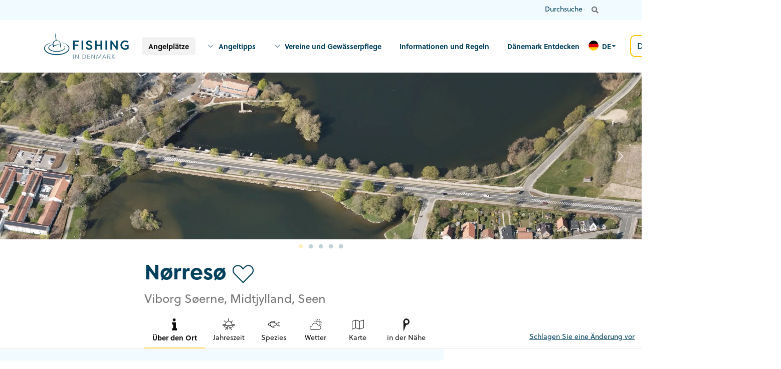

--- FILE ---
content_type: text/html; charset=utf-8
request_url: https://fishingindenmark.info/de/angelplatze/norreso
body_size: 19577
content:




<!doctype html>
<html lang="de" ng-app="app">
<head>
        <script id="CookieConsent" data-culture="EN" type="text/javascript" src="https://policy.app.cookieinformation.com/uc.js"></script>
    <!-- Google Tag Manager -->
    <script>
        (function (w, d, s, l, i) {
            w[l] = w[l] || []; w[l].push({
                'gtm.start':
                    new Date().getTime(), event: 'gtm.js'
            }); var f = d.getElementsByTagName(s)[0],
                j = d.createElement(s), dl = l != 'dataLayer' ? '&l=' + l : ''; j.async = true; j.src =
                    'https://www.googletagmanager.com/gtm.js?id=' + i + dl; f.parentNode.insertBefore(j, f);
        })(window, document, 'script', 'dataLayer', 'GTM-5TDDJ6P');</script>
    <!-- End Google Tag Manager -->
    <meta charset="utf-8">
    <meta http-equiv="X-UA-Compatible" content="IE=edge,chrome=1">
    <meta name="viewport" content="width=device-width, initial-scale=1.0, maximum-scale=1.0, user-scalable=no">
    <script defer data-domain="fishingindenmark.info" src="https://plausible.io/js/script.js"></script>
    <link rel="preload" as="font" crossorigin="anonymous" href="/Content/semantic/dist/themes/default/assets/fonts/icons.woff2" />
    <link rel="preload" as="font" crossorigin="anonymous" href="/Content/semantic/dist/themes/default/assets/fonts/outline-icons.woff2" />
    <link rel="preload" as="font" crossorigin="anonymous" href="/fonts/icomoon.ttf?9n95z4" />
    <link rel="preload" as="font" crossorigin="anonymous" href="/Content/node_modules/slick-carousel/slick/fonts/slick.woff" />

    <link rel="preload" as="style" onload="this.onload=null;this.rel='stylesheet'" href="https://use.typekit.net/vrd7tyf.css">
    <noscript><link rel="stylesheet" href="https://use.typekit.net/vrd7tyf.css"></noscript>
    
    <link rel="preload" as="font" crossorigin="anonymous" href="/css/fontawesome.min.css" />

    <link rel="apple-touch-icon" sizes="180x180" href="/content/build/images/favicon/apple-touch-icon.png">
    <link rel="icon" type="image/png" sizes="32x32" href="/content/build/images/favicon/favicon-32x32.png">
    <link rel="icon" type="image/png" sizes="16x16" href="/content/build/images/favicon/favicon-16x16.png">
    <link rel="manifest" crossorigin="use-credentials" href="/content/build/images/favicon/site.webmanifest">
    <link rel="mask-icon" color="#5bbad5" href="/content/build/images/favicon/safari-pinned-tab.svg">
    <link rel="shortcut icon" href="/content/build/images/favicon/favicon.ico">
    
    <!-- iOS Smart App Banner -->
    <meta name="apple-itunes-app" content="app-id=1574456738, affiliate-data=, app-argument=">

    <!-- Android App Links -->
    <meta name="google-play-app" content="app-id=fishing.in.denmark">

    <meta name="msapplication-TileColor" content="#da532c">
    <meta name="msapplication-config" content="/content/build/images/favicon/browserconfig.xml">
    <meta name="theme-color" content="#ffffff">

    <link rel="preload" as="style" onload="this.onload=null;this.rel='stylesheet'" href="https://cdn.maptiler.com/mapbox-gl-js/v1.5.1/mapbox-gl.css">
    <noscript><link rel="stylesheet" href="https://cdn.maptiler.com/mapbox-gl-js/v1.5.1/mapbox-gl.css"></noscript>
    
    <link href="/sb/lib-styles.css.vee83a969efb93cb133fe94536384d890236de33d" rel="stylesheet">

    <link href="/sb/styles.css.vee83a969efb93cb133fe94536384d890236de33d" rel="stylesheet">
    
    

    
<title>Nørresø</title>
<meta name="description" content="" />
<meta name="robots" content="index, follow" />
<meta http-equiv="Content-Type" content="text/html; charset=utf-8" />
<link rel="canonical" href="https://fishingindenmark.info/de/angelplatze/norreso"/>
<link rel="alternate" hreflang="en-us" href="https://fishingindenmark.info/en/fishing-spots/norreso"/>
<link rel="alternate" hreflang="da" href="https://fishingindenmark.info/fiskepladser/norreso"/>
<link rel="alternate" hreflang="de" href="https://fishingindenmark.info/de/angelplatze/norreso"/>
<meta property="og:title" content="Nørresø" />
<meta property="og:description" content="" />
<meta property="og:type" content="website" />
<meta property="og:url" content="https://fishingindenmark.info/de/angelplatze/norreso" />
</head>

<body id="body" class="de ">

        <div class="ui right sidebar vertical menu mobile-bar d-print-none">
                <a class="logo item" href="/de">
                    <img class="ui image" src="https://cdn.fishingindenmark.info/media/4yrnorux/fish-logo.png?width=300&amp;v=1d705328c11cf00" width="150" alt="Fishing in Denmark - Find fiskeplader, fiskeguides og meget mere" />
                </a>
                            <a class="item active" href="/de/angelplatze">Angelpl&#xE4;tze</a>
                                <a class="item" href="/de/angeltipps">Angeltipps</a>
                                <a class="item" href="/de/vereine-und-gewasserpflege">Vereine und Gew&#xE4;sserpflege</a>
                                <a class="item" href="/de/informationen-und-regeln" target="">Informationen und Regeln</a>
                                <a class="item" href="/de/danemark-entdecken">D&#xE4;nemark Entdecken</a>
                            <div class="item">
                                <a class="ui large yellow basic button" href="https://fisketegn.dk/">Den d&#xE4;nischen Angelschein kaufen</a>
                            </div>
        </div>


    <div class="pusher">


    <nav id="top-nav" class="d-print-none d-none d-lg-block">
        <div class="ui top attached text menu">
            <div class="container">

                <div class="right menu">
                    <form action="/de/suche" method="get" class="d-flex">
                        <div class="ui category search item page-search right aligned">
                            <div class="ui transparent action input">
                                <input name="q" class="prompt" type="text" placeholder="Durchsuche die Seite">
                                <button class="ui basic icon button">
                                    <i class="search icon"></i>
                                </button>
                            </div>
                            <div class="results"></div>
                        </div>
                    </form>



                </div>



            </div>

        </div>

    </nav>


<nav id="main-nav" class="d-print-none d-none d-lg-block">

    <div class="container">

            <div class="ui secondary menu">
                    <a class="logo item pl-0" href="/de">
                        <img class="ui image" src="https://cdn.fishingindenmark.info/media/4yrnorux/fish-logo.png?width=350&amp;v=1d705328c11cf00" width="175" alt="Fishing in Denmark - Find fiskeplader, fiskeguides og meget mere" />
                    </a>

                    <div class="right menu">
                                    <a class="item active" href="/de/angelplatze"><strong>Angelpl&#xE4;tze</strong></a>
                                        <a class="browse item" href="/de/angeltipps" onclick="event.preventDefault();">
                                            <i class="icon icon-angel_down mr-2"></i>
                                            <strong>Angeltipps</strong>
                                        </a>
                                        <div class="ui fluid basic popup">


<div class="nestedMegaArticles">
        <div class="container">
            <div class="row">
                <div class="col-12 articles">
                    <div class="secondary-text">
                        
                        <div class="mt-5">
                            <div class="row">
                                        <div class="col-6 col-md-3 mb-5">
                                            <a href="/de/angeltipps/meerforellenangeln-an-der-kuste">
<picture><source srcset='https://cdn.fishingindenmark.info/media/20um5jta/184a1622.jpg?width=500&height=500&format=webp&quality=80&v=1d6c4c38bdcab90' type='image/webp' /><source srcset='https://cdn.fishingindenmark.info/media/20um5jta/184a1622.jpg?width=500&height=500&v=1d6c4c38bdcab90' type='image/jpeg' /><img src='https://cdn.fishingindenmark.info/media/20um5jta/184a1622.jpg?width=500&height=500&v=1d6c4c38bdcab90' alt='184A1622' /></picture>                                                <h5 class="ui header mt-1">Meerforellenangeln an der K&#xFC;ste</h5>
                                            </a>
                                        </div>
                                        <div class="col-6 col-md-3 mb-5">
                                            <a href="/de/angeltipps/nach-hechten-zandern-und-barschen-angeln">
<picture><source srcset='https://cdn.fishingindenmark.info/media/ruabaf12/_dsc4655.jpg?rxy=0.2715942086238568,0.49182389006811572&width=500&height=500&format=webp&quality=80&v=1d6c7e56c3db570' type='image/webp' /><source srcset='https://cdn.fishingindenmark.info/media/ruabaf12/_dsc4655.jpg?rxy=0.2715942086238568,0.49182389006811572&width=500&height=500&v=1d6c7e56c3db570' type='image/jpeg' /><img src='https://cdn.fishingindenmark.info/media/ruabaf12/_dsc4655.jpg?rxy=0.2715942086238568,0.49182389006811572&width=500&height=500&v=1d6c7e56c3db570' alt='DSC4655 (1)' /></picture>                                                <h5 class="ui header mt-1">Nach Hechten, Zandern und Barschen angeln</h5>
                                            </a>
                                        </div>
                                        <div class="col-6 col-md-3 mb-5">
                                            <a href="/de/angeltipps/meerforellen-und-lachse-in-flussen">
<picture><source srcset='https://cdn.fishingindenmark.info/media/dfxp20k3/424a0469.jpg?rxy=0.8058512475344789,0.36851075590768806&width=500&height=500&format=webp&quality=80&v=1d6e8e719d9c580' type='image/webp' /><source srcset='https://cdn.fishingindenmark.info/media/dfxp20k3/424a0469.jpg?rxy=0.8058512475344789,0.36851075590768806&width=500&height=500&v=1d6e8e719d9c580' type='image/jpeg' /><img src='https://cdn.fishingindenmark.info/media/dfxp20k3/424a0469.jpg?rxy=0.8058512475344789,0.36851075590768806&width=500&height=500&v=1d6e8e719d9c580' alt='424A0469' /></picture>                                                <h5 class="ui header mt-1">Meerforellen und Lachse in Fl&#xFC;ssen</h5>
                                            </a>
                                        </div>
                                        <div class="col-6 col-md-3 mb-5">
                                            <a href="/de/angeltipps/angelseen">
<picture><source srcset='https://cdn.fishingindenmark.info/media/x0djfka1/p1122764.jpg?rxy=0.50121476682402666,0.58600823045267492&width=500&height=500&format=webp&quality=80&v=1d6c1bd72846fb0' type='image/webp' /><source srcset='https://cdn.fishingindenmark.info/media/x0djfka1/p1122764.jpg?rxy=0.50121476682402666,0.58600823045267492&width=500&height=500&v=1d6c1bd72846fb0' type='image/jpeg' /><img src='https://cdn.fishingindenmark.info/media/x0djfka1/p1122764.jpg?rxy=0.50121476682402666,0.58600823045267492&width=500&height=500&v=1d6c1bd72846fb0' alt='P1122764' /></picture>                                                <h5 class="ui header mt-1">Angelseen</h5>
                                            </a>
                                        </div>
                                        <div class="col-6 col-md-3 mb-5">
                                            <a href="/de/angeltipps/dorsche-von-der-kuste-einer-mole-oder-einem-boot-aus">
<picture><source srcset='https://cdn.fishingindenmark.info/media/jn0npfmr/angeln-mit-kinder.jpg?width=500&height=500&format=webp&quality=80&v=1d6c89ee657a5a0' type='image/webp' /><source srcset='https://cdn.fishingindenmark.info/media/jn0npfmr/angeln-mit-kinder.jpg?width=500&height=500&v=1d6c89ee657a5a0' type='image/jpeg' /><img src='https://cdn.fishingindenmark.info/media/jn0npfmr/angeln-mit-kinder.jpg?width=500&height=500&v=1d6c89ee657a5a0' alt='Angeln Mit Kinder' /></picture>                                                <h5 class="ui header mt-1">Dorsche von der K&#xFC;ste, einer Mole oder einem Boot aus</h5>
                                            </a>
                                        </div>
                                        <div class="col-6 col-md-3 mb-5">
                                            <a href="/de/angeltipps/nach-plattfischen-angeln">
<picture><source srcset='https://cdn.fishingindenmark.info/media/evheonw5/dsc03486.jpg?width=500&height=500&format=webp&quality=80&v=1d6c1ad668259d0' type='image/webp' /><source srcset='https://cdn.fishingindenmark.info/media/evheonw5/dsc03486.jpg?width=500&height=500&v=1d6c1ad668259d0' type='image/jpeg' /><img src='https://cdn.fishingindenmark.info/media/evheonw5/dsc03486.jpg?width=500&height=500&v=1d6c1ad668259d0' alt='DSC03486' /></picture>                                                <h5 class="ui header mt-1">Nach Plattfischen angeln</h5>
                                            </a>
                                        </div>
                                        <div class="col-6 col-md-3 mb-5">
                                            <a href="/de/angeltipps/hornhechte-makrelen-und-heringe">
<picture><source srcset='https://cdn.fishingindenmark.info/media/yfodfv12/dsc_9766.jpg?width=500&height=500&format=webp&quality=80&v=1d6c1abe4467740' type='image/webp' /><source srcset='https://cdn.fishingindenmark.info/media/yfodfv12/dsc_9766.jpg?width=500&height=500&v=1d6c1abe4467740' type='image/jpeg' /><img src='https://cdn.fishingindenmark.info/media/yfodfv12/dsc_9766.jpg?width=500&height=500&v=1d6c1abe4467740' alt='DSC 9766' /></picture>                                                <h5 class="ui header mt-1">Hornhechte, Makrelen und Heringe</h5>
                                            </a>
                                        </div>
                                        <div class="col-6 col-md-3 mb-5">
                                            <a href="/de/angeltipps/von-einem-boot-einem-kajak-oder-einem-bellyboot-aus-angeln">
<picture><source srcset='https://cdn.fishingindenmark.info/media/ptunsapa/129453520_446221889704297_5720325188247947220_n.jpg?width=500&height=500&format=webp&quality=80&v=1d6c9a19835f940' type='image/webp' /><source srcset='https://cdn.fishingindenmark.info/media/ptunsapa/129453520_446221889704297_5720325188247947220_n.jpg?width=500&height=500&v=1d6c9a19835f940' type='image/jpeg' /><img src='https://cdn.fishingindenmark.info/media/ptunsapa/129453520_446221889704297_5720325188247947220_n.jpg?width=500&height=500&v=1d6c9a19835f940' alt='129453520 446221889704297 5720325188247947220 N' /></picture>                                                <h5 class="ui header mt-1">Von einem Boot, einem Kajak oder einem Bellyboot aus angeln</h5>
                                            </a>
                                        </div>
                            </div>
                        </div>
                    </div>
                </div>
            </div>
        </div>



</div>                                        </div>
                                        <a class="browse item" href="/de/vereine-und-gewasserpflege" onclick="event.preventDefault();">
                                            <i class="icon icon-angel_down mr-2"></i>
                                            <strong>Vereine und Gew&#xE4;sserpflege</strong>
                                        </a>
                                        <div class="ui fluid basic popup">



<div class="nestedMegaSections">
    <div class="container">
            <div class="row justify-content-center">
                    <div class="col-6">

                            <h2 class="ui header">Angelvereine</h2>
                                <a href="/de/vereine-und-gewasserpflege/vereine">
                                    <picture><source srcset='https://cdn.fishingindenmark.info/media/qcxn1cqf/img_0167.jpg?rxy=0.68689225385081776,0.7485374729374914&width=640&height=360&format=webp&quality=80&v=1d6c98de7b1cfd0' type='image/webp' /><source srcset='https://cdn.fishingindenmark.info/media/qcxn1cqf/img_0167.jpg?rxy=0.68689225385081776,0.7485374729374914&width=640&height=360&v=1d6c98de7b1cfd0' type='image/jpeg' /><img src='https://cdn.fishingindenmark.info/media/qcxn1cqf/img_0167.jpg?rxy=0.68689225385081776,0.7485374729374914&width=640&height=360&v=1d6c98de7b1cfd0' alt='IMG 0167' loading=lazy /></picture>
                                </a>
                            <div class="text">
                                
                                    <a class="ui primary button" href="/de/vereine-und-gewasserpflege/vereine">Mehr &#xFC;ber Vereine</a>
                            </div>

                    </div>
                    <div class="col-6">

                            <h2 class="ui header">Gewässerpflege in Dänemark</h2>
                                <a href="/de/vereine-und-gewasserpflege/gewasserpflege-in-danemark">
                                    <picture><source srcset='https://cdn.fishingindenmark.info/media/gefji3ht/f2cfc7de-1e44-4770-9aa6-5d2266d44e31.jpeg?rxy=0.54874632570205,0.81187525910912528&width=640&height=360&format=webp&quality=80&v=1d6c97ef09d9610' type='image/webp' /><source srcset='https://cdn.fishingindenmark.info/media/gefji3ht/f2cfc7de-1e44-4770-9aa6-5d2266d44e31.jpeg?rxy=0.54874632570205,0.81187525910912528&width=640&height=360&v=1d6c97ef09d9610' type='image/jpeg' /><img src='https://cdn.fishingindenmark.info/media/gefji3ht/f2cfc7de-1e44-4770-9aa6-5d2266d44e31.jpeg?rxy=0.54874632570205,0.81187525910912528&width=640&height=360&v=1d6c97ef09d9610' alt='F2CFC7DE 1E44 4770 9AA6 5D2266D44E31' loading=lazy /></picture>
                                </a>
                            <div class="text">
                                
                                    <a class="ui primary button" href="/de/vereine-und-gewasserpflege/gewasserpflege-in-danemark">Mehr &#xFC;ber Gew&#xE4;sserpflege in D&#xE4;nemark</a>
                            </div>

                    </div>

            </div>
    </div>
</div>                                        </div>
                                        <a class="item" href="/de/informationen-und-regeln" target=""><strong>Informationen und Regeln</strong></a>
                                        <a class="item" href="/de/danemark-entdecken"><strong>D&#xE4;nemark Entdecken</strong></a>
                                    <div class="ui inline dropdown language-picker">
                                        <div class="text">
                                                <img class="ui avatar image" src="https://cdn.fishingindenmark.info/media/1p3lu2gt/de.png" alt="Deutsch">
                                            DE
                                        </div>
                                        <i class="dropdown icon"></i>
                                        <div class="menu">
                                                    <a class="item" href="/en/fishing-spots/norreso">
                                                            <img class="ui avatar image" src="https://cdn.fishingindenmark.info/media/ectmsie1/en.png" alt="EN">
                                                        EN
                                                    </a>
                                                    <a class="item" href="/fiskepladser/norreso">
                                                            <img class="ui avatar image" src="https://cdn.fishingindenmark.info/media/vwbfubgo/da.png" alt="DK">
                                                        DK
                                                    </a>
                                                    <a class="item" href="/de/angelplatze/norreso">
                                                            <img class="ui avatar image" src="https://cdn.fishingindenmark.info/media/1p3lu2gt/de.png" alt="DE">
                                                        DE
                                                    </a>
                                        </div>
                                    </div>
                                    <div class="item">
                                        <a class="ui large yellow basic button p-3" href="https://fisketegn.dk/">Den d&#xE4;nischen Angelschein kaufen</a>
                                    </div>
                    </div>
            </div>

    </div>

</nav>

<nav id="mobile-nav" class="d-print-none d-lg-none">
    <div class="ui top fixed menu">
            <a class="logo item" href="/de">
                <img class="ui image" src="https://cdn.fishingindenmark.info/media/4yrnorux/fish-logo.png?width=300&amp;v=1d705328c11cf00" width="150" alt="Fishing in Denmark - Find fiskeplader, fiskeguides og meget mere" />
            </a>
        <div class="right menu">

            <div class="ui dropdown language-picker d-flex align-items-center">
                <div class="text">
                        <img class="ui avatar image mr-2" src="https://cdn.fishingindenmark.info/media/1p3lu2gt/de.png" alt="Deutsch">
                </div>
                <i class="fa-light fa-chevron-down"></i>
                <div class="menu">
                            <a class="item" href="/en/fishing-spots/norreso">
                                    <img class="ui avatar image" src="https://cdn.fishingindenmark.info/media/ectmsie1/en.png" alt="EN">
                                EN
                            </a>
                            <a class="item" href="/fiskepladser/norreso">
                                    <img class="ui avatar image" src="https://cdn.fishingindenmark.info/media/vwbfubgo/da.png" alt="DK">
                                DK
                            </a>
                            <a class="item" href="/de/angelplatze/norreso">
                                    <img class="ui avatar image" src="https://cdn.fishingindenmark.info/media/1p3lu2gt/de.png" alt="DE">
                                DE
                            </a>
                </div>
            </div>

                <div class="icon item" data-toggle-sidebar=".mobile-search-bar">
                    <i class="large search icon"></i>
                </div>
            <div class="icon item" data-toggle-sidebar=".mobile-bar">
                <i class="large bars icon"></i>
            </div>

        </div>
    </div>
</nav>

    <form action="/de/suche" method="get" class="ui top sidebar menu mobile-search-bar flex-row d-print-none">
        <div class="ui category search item page-search flex-fill">
            <div class="ui transparent icon input">
                <input name="q" class="prompt" type="text" placeholder="Durchsuche die Seite">
                <i class="large search icon"></i>
            </div>
            <div class="results"></div>
        </div>
        <button type="button" class="ui icon button" data-toggle-sidebar=".mobile-search-bar">
            <i class="large close icon"></i>
        </button>
    </form>

        <div class="render-body" id="render-body">
            




<div id="location" class="pb-5" itemtype="https://schema.org/Place" itemscope>
    <meta itemprop="name" content="Nørresø" />
    <div class="scroll" id="info">
            <div class="simple-slick">
                    <div>
                        <picture>
                            <source srcset='https://cdn.fishingindenmark.info/media/urrhzlvs/skraafoto-n.jpg?width=1920&height=500&format=webp&quality=80&v=1d6dfd8be1426d0, https://cdn.fishingindenmark.info/media/urrhzlvs/skraafoto-n.jpg?width=3840&height=1000&format=webp&quality=80&v=1d6dfd8be1426d0 2x' type='image/webp' media="(min-width: 768px)" /><source srcset='https://cdn.fishingindenmark.info/media/urrhzlvs/skraafoto-n.jpg?width=1920&height=500&v=1d6dfd8be1426d0, https://cdn.fishingindenmark.info/media/urrhzlvs/skraafoto-n.jpg?width=3840&height=1000&v=1d6dfd8be1426d0 2x' type='image/jpeg' media="(min-width: 768px)" />
                            <source srcset='https://cdn.fishingindenmark.info/media/urrhzlvs/skraafoto-n.jpg?width=640&height=360&format=webp&quality=80&v=1d6dfd8be1426d0, https://cdn.fishingindenmark.info/media/urrhzlvs/skraafoto-n.jpg?width=1280&height=720&format=webp&quality=80&v=1d6dfd8be1426d0 2x' type='image/webp' /><source srcset='https://cdn.fishingindenmark.info/media/urrhzlvs/skraafoto-n.jpg?width=640&height=360&v=1d6dfd8be1426d0, https://cdn.fishingindenmark.info/media/urrhzlvs/skraafoto-n.jpg?width=1280&height=720&v=1d6dfd8be1426d0 2x' type='image/jpeg' />
                            <img src="https://cdn.fishingindenmark.info/media/urrhzlvs/skraafoto-n.jpg?width=1920&amp;height=500&amp;v=1d6dfd8be1426d0" alt="skraafoto-N.jpg (1)" />
                        </picture>
                        <link itemprop="image" href="https://cdn.fishingindenmark.info/media/urrhzlvs/skraafoto-n.jpg?width=640&amp;height=360&amp;v=1d6dfd8be1426d0" />
                    </div>
                    <div>
                        <picture>
                            <source srcset='https://cdn.fishingindenmark.info/media/111csmt4/skraafoto-s.jpg?width=1920&height=500&format=webp&quality=80&v=1d6dfd8bff7daf0, https://cdn.fishingindenmark.info/media/111csmt4/skraafoto-s.jpg?width=3840&height=1000&format=webp&quality=80&v=1d6dfd8bff7daf0 2x' type='image/webp' media="(min-width: 768px)" /><source srcset='https://cdn.fishingindenmark.info/media/111csmt4/skraafoto-s.jpg?width=1920&height=500&v=1d6dfd8bff7daf0, https://cdn.fishingindenmark.info/media/111csmt4/skraafoto-s.jpg?width=3840&height=1000&v=1d6dfd8bff7daf0 2x' type='image/jpeg' media="(min-width: 768px)" />
                            <source srcset='https://cdn.fishingindenmark.info/media/111csmt4/skraafoto-s.jpg?width=640&height=360&format=webp&quality=80&v=1d6dfd8bff7daf0, https://cdn.fishingindenmark.info/media/111csmt4/skraafoto-s.jpg?width=1280&height=720&format=webp&quality=80&v=1d6dfd8bff7daf0 2x' type='image/webp' /><source srcset='https://cdn.fishingindenmark.info/media/111csmt4/skraafoto-s.jpg?width=640&height=360&v=1d6dfd8bff7daf0, https://cdn.fishingindenmark.info/media/111csmt4/skraafoto-s.jpg?width=1280&height=720&v=1d6dfd8bff7daf0 2x' type='image/jpeg' />
                            <img src="https://cdn.fishingindenmark.info/media/111csmt4/skraafoto-s.jpg?width=1920&amp;height=500&amp;v=1d6dfd8bff7daf0" alt="skraafoto-S.jpg (1)" />
                        </picture>
                        <link itemprop="image" href="https://cdn.fishingindenmark.info/media/111csmt4/skraafoto-s.jpg?width=640&amp;height=360&amp;v=1d6dfd8bff7daf0" />
                    </div>
                    <div>
                        <picture>
                            <source srcset='https://cdn.fishingindenmark.info/media/zhvhmfrt/skraafoto-e.jpg?width=1920&height=500&format=webp&quality=80&v=1d6dfd8c1aed9c0, https://cdn.fishingindenmark.info/media/zhvhmfrt/skraafoto-e.jpg?width=3840&height=1000&format=webp&quality=80&v=1d6dfd8c1aed9c0 2x' type='image/webp' media="(min-width: 768px)" /><source srcset='https://cdn.fishingindenmark.info/media/zhvhmfrt/skraafoto-e.jpg?width=1920&height=500&v=1d6dfd8c1aed9c0, https://cdn.fishingindenmark.info/media/zhvhmfrt/skraafoto-e.jpg?width=3840&height=1000&v=1d6dfd8c1aed9c0 2x' type='image/jpeg' media="(min-width: 768px)" />
                            <source srcset='https://cdn.fishingindenmark.info/media/zhvhmfrt/skraafoto-e.jpg?width=640&height=360&format=webp&quality=80&v=1d6dfd8c1aed9c0, https://cdn.fishingindenmark.info/media/zhvhmfrt/skraafoto-e.jpg?width=1280&height=720&format=webp&quality=80&v=1d6dfd8c1aed9c0 2x' type='image/webp' /><source srcset='https://cdn.fishingindenmark.info/media/zhvhmfrt/skraafoto-e.jpg?width=640&height=360&v=1d6dfd8c1aed9c0, https://cdn.fishingindenmark.info/media/zhvhmfrt/skraafoto-e.jpg?width=1280&height=720&v=1d6dfd8c1aed9c0 2x' type='image/jpeg' />
                            <img src="https://cdn.fishingindenmark.info/media/zhvhmfrt/skraafoto-e.jpg?width=1920&amp;height=500&amp;v=1d6dfd8c1aed9c0" alt="skraafoto-E.jpg (1)" />
                        </picture>
                        <link itemprop="image" href="https://cdn.fishingindenmark.info/media/zhvhmfrt/skraafoto-e.jpg?width=640&amp;height=360&amp;v=1d6dfd8c1aed9c0" />
                    </div>
                    <div>
                        <picture>
                            <source srcset='https://cdn.fishingindenmark.info/media/rlkfiqop/skraafoto-w.jpg?width=1920&height=500&format=webp&quality=80&v=1d6dfd8c2f9f760, https://cdn.fishingindenmark.info/media/rlkfiqop/skraafoto-w.jpg?width=3840&height=1000&format=webp&quality=80&v=1d6dfd8c2f9f760 2x' type='image/webp' media="(min-width: 768px)" /><source srcset='https://cdn.fishingindenmark.info/media/rlkfiqop/skraafoto-w.jpg?width=1920&height=500&v=1d6dfd8c2f9f760, https://cdn.fishingindenmark.info/media/rlkfiqop/skraafoto-w.jpg?width=3840&height=1000&v=1d6dfd8c2f9f760 2x' type='image/jpeg' media="(min-width: 768px)" />
                            <source srcset='https://cdn.fishingindenmark.info/media/rlkfiqop/skraafoto-w.jpg?width=640&height=360&format=webp&quality=80&v=1d6dfd8c2f9f760, https://cdn.fishingindenmark.info/media/rlkfiqop/skraafoto-w.jpg?width=1280&height=720&format=webp&quality=80&v=1d6dfd8c2f9f760 2x' type='image/webp' /><source srcset='https://cdn.fishingindenmark.info/media/rlkfiqop/skraafoto-w.jpg?width=640&height=360&v=1d6dfd8c2f9f760, https://cdn.fishingindenmark.info/media/rlkfiqop/skraafoto-w.jpg?width=1280&height=720&v=1d6dfd8c2f9f760 2x' type='image/jpeg' />
                            <img src="https://cdn.fishingindenmark.info/media/rlkfiqop/skraafoto-w.jpg?width=1920&amp;height=500&amp;v=1d6dfd8c2f9f760" alt="skraafoto-W.jpg (1)" />
                        </picture>
                        <link itemprop="image" href="https://cdn.fishingindenmark.info/media/rlkfiqop/skraafoto-w.jpg?width=640&amp;height=360&amp;v=1d6dfd8c2f9f760" />
                    </div>
                    <div>
                        <picture>
                            <source srcset='https://cdn.fishingindenmark.info/media/zukp1rzj/skraafoto-t.jpg?width=1920&height=500&format=webp&quality=80&v=1d6dfd8c53fc8b0, https://cdn.fishingindenmark.info/media/zukp1rzj/skraafoto-t.jpg?width=3840&height=1000&format=webp&quality=80&v=1d6dfd8c53fc8b0 2x' type='image/webp' media="(min-width: 768px)" /><source srcset='https://cdn.fishingindenmark.info/media/zukp1rzj/skraafoto-t.jpg?width=1920&height=500&v=1d6dfd8c53fc8b0, https://cdn.fishingindenmark.info/media/zukp1rzj/skraafoto-t.jpg?width=3840&height=1000&v=1d6dfd8c53fc8b0 2x' type='image/jpeg' media="(min-width: 768px)" />
                            <source srcset='https://cdn.fishingindenmark.info/media/zukp1rzj/skraafoto-t.jpg?width=640&height=360&format=webp&quality=80&v=1d6dfd8c53fc8b0, https://cdn.fishingindenmark.info/media/zukp1rzj/skraafoto-t.jpg?width=1280&height=720&format=webp&quality=80&v=1d6dfd8c53fc8b0 2x' type='image/webp' /><source srcset='https://cdn.fishingindenmark.info/media/zukp1rzj/skraafoto-t.jpg?width=640&height=360&v=1d6dfd8c53fc8b0, https://cdn.fishingindenmark.info/media/zukp1rzj/skraafoto-t.jpg?width=1280&height=720&v=1d6dfd8c53fc8b0 2x' type='image/jpeg' />
                            <img src="https://cdn.fishingindenmark.info/media/zukp1rzj/skraafoto-t.jpg?width=1920&amp;height=500&amp;v=1d6dfd8c53fc8b0" alt="skraafoto-T.jpg (1)" />
                        </picture>
                        <link itemprop="image" href="https://cdn.fishingindenmark.info/media/zukp1rzj/skraafoto-t.jpg?width=640&amp;height=360&amp;v=1d6dfd8c53fc8b0" />
                    </div>
            </div>
    </div>
    <meta itemprop="description" content="" />
    <meta itemprop="publicAccess" content="True" />
        <meta itemprop="latitude" content="56.4500504" />
        <meta itemprop="longitude" content="9.4220489" />
    <div class="ui sticky">
        <div class="content pt-3">
            <div class="container small">
                <div class="d-flex flex-column flex-md-row align-items-start">
                    <h1 class="ui header flex-fill">
                        <span>N&#xF8;rres&#xF8;</span>
                        <i class="toggle-favorite icon-heart icon" data-item='{"id": 4459, "description": "Viborg S&#xF8;erne,&#xA0;Midtjylland", "title": "N&#xF8;rres&#xF8;", "name": "N&#xF8;rres&#xF8;", "longitude": 9.4220489, "lon": 9.4220489, "latitude": 56.4500504, "lat": 56.4500504, "zoom": 16, "href": "/de/angelplatze/norreso", "geometry": [[9.4270271,56.4686405],[9.4242805,56.4636145],[9.4244522,56.461528],[9.418444,56.4566908],[9.418444,56.4529913],[9.4220489,56.4500504],[9.4270271,56.4500504],[9.4356102,56.4648474],[9.4349235,56.4675975],[9.4270271,56.4686405]]}'></i>
                    </h1>
                    <div class="flex-shrink-0 mb-3 mb-md-0" load-async="/umbraco/surface/locationsurface/Weather?latitude=56.4500504&amp;longitude=9.4220489&amp;culture=de">

                    </div>

                </div>
                    <span class="ui large grey text">Viborg S&#xF8;erne,&#xA0;Midtjylland, Seen</span>

            </div>
        </div>


        <div class="ui labeled icon secondary pointing menu">
            <div class="container small">
                <a class="item active" data-href="#info">
                    <i class="icon-info icon"></i>
                    &#xDC;ber den Ort
                </a>


                    <a class="item" data-href="#season">
                        <i class="icon-season icon"></i>
                        Jahreszeit
                    </a>
                    <a class="item" data-href="#species">
                        <i class="icon-spices icon"></i>
                        Spezies
                    </a>

                <a class="item" data-href="#weather">
                    <i class="icon-vejr icon"></i>
                    Wetter
                </a>


                <a class="item" data-href="#map">
                    <i class="icon-map icon"></i>
                    Karte
                </a>
                    <a class="item" data-href="#locations">
                        <i class="icon-map_pin icon"></i>
                        in der N&#xE4;he
                    </a>
            </div>
            <div class="editor-and-suggestions d-none d-xl-block"><a data-load="/de/angelplatze/norreso?ufprt=CfDJ8Om_5b1jusFPrrPNz7jVENrYZ5Mwinv8ymlmPICxqUgeGrQLstspYy6ayQdR8cGVtyZg0h-QAyTjz__1m2OKaIkmVZSrVOlZUbejzErkGzVdTeo0egXtdKAdIlOEGovYHAN68bNnOss-QPzGQrOnpUfjSSDd5GEFRBD_5tx4o3Yt">Schlagen Sie eine &#xC4;nderung vor</a></div>
        </div>

    </div>

        <div class="content about-the-place">
            <div class="container small">
                <div class="row">
                    <div class="col-md-10 pt-4 pb-4 text-col pr-md-5 with-r">

                            <p>Nørresø, which together with Søndersø is also called the Viborg lakes. Nørresø is the northernmost of the two lakes, but also, with its 12.5 meters, the deepest of the two. The route around the two lakes is 12 km.<br />There is ample opportunity for fishing and fishing is free from the boat, as well as from the parts of the lake shore that are publicly available. The lakes are known for its good fishing for carp, and especially common carp there are a lot of fish between 8-12 kg. Zander fishing has also proved well over time, but pike and perch are also favorite fish. In addition to these, lake trout, eel and various coarse fish are found in large quantities.<br /><br />Area: 123 ha.<br />Medium Depth: 7 m<br />Max. Depth: 12.5 m<br /><br />The Viborg Fisheries Association has fishing rights to most of Nørresø. With them you may want to buy a daily license or join the association.</p>



                                <div class="ui divider"></div>
                                <h5 class="ui header mt-0"><i class="icon-bell icon"></i>Angelschein</h5>
                                <div><p>Um hier angeln zu können, benötigen Sie einen gültigen nationalen Angelschein – eventuell benötigen Sie auch einen Angelschein eines Vereins oder eines privaten Eigentümers. Kaufen Sie Ihren nationalen Angelschein über den untenstehenden Link.</p></div>


                                <div load-async="/umbraco/surface/locationsurface/Fiskekort?query=N%C3%B8rres%C3%B8&amp;culture=de&amp;margin=True">

                                </div>

                    </div>
                </div>
            </div>
        </div>





        <div class="scroll content pt-5 pb-5" id="season">
            <div class="container">
                <h2 class="ui header text-center">Jahreszeit</h2>
                <div class="season-line mt-5">
                    <div class="row no-gutters">
                            <div data-tooltip="Hochsaison" class="col-2 col-lg-1 pt-2 pb-2 pt-lg-3 pb-lg-3 highseason">
                                Jan.
                            </div>
                            <div data-tooltip="Nebensaison" class="col-2 col-lg-1 pt-2 pb-2 pt-lg-3 pb-lg-3 lowseason">
                                Feb.
                            </div>
                            <div data-tooltip="Nebensaison" class="col-2 col-lg-1 pt-2 pb-2 pt-lg-3 pb-lg-3 lowseason">
                                M&#xE4;r
                            </div>
                            <div data-tooltip="Nebensaison" class="col-2 col-lg-1 pt-2 pb-2 pt-lg-3 pb-lg-3 lowseason">
                                Apr
                            </div>
                            <div data-tooltip="Nebensaison" class="col-2 col-lg-1 pt-2 pb-2 pt-lg-3 pb-lg-3 lowseason">
                                Mai
                            </div>
                            <div data-tooltip="Nebensaison" class="col-2 col-lg-1 pt-2 pb-2 pt-lg-3 pb-lg-3 lowseason">
                                Jun
                            </div>
                            <div data-tooltip="Hochsaison" class="col-2 col-lg-1 pt-2 pb-2 pt-lg-3 pb-lg-3 highseason">
                                Jul
                            </div>
                            <div data-tooltip="Hochsaison" class="col-2 col-lg-1 pt-2 pb-2 pt-lg-3 pb-lg-3 highseason">
                                Aug
                            </div>
                            <div data-tooltip="Nebensaison" class="col-2 col-lg-1 pt-2 pb-2 pt-lg-3 pb-lg-3 lowseason">
                                Sep
                            </div>
                            <div data-tooltip="Nebensaison" class="col-2 col-lg-1 pt-2 pb-2 pt-lg-3 pb-lg-3 lowseason">
                                Okt
                            </div>
                            <div data-tooltip="Hochsaison" class="col-2 col-lg-1 pt-2 pb-2 pt-lg-3 pb-lg-3 highseason">
                                Nov
                            </div>
                            <div data-tooltip="Hochsaison" class="col-2 col-lg-1 pt-2 pb-2 pt-lg-3 pb-lg-3 highseason">
                                Dez
                            </div>
                    </div>
                </div>
                <p class="mt-3 text-517c8e text-lg-center">Die Jahreszeit ist nur ein Hinweis und Sie m&#xFC;ssen immer die Erhaltungszeiten f&#xFC;r die einzelnen Arten und Angelpl&#xE4;tze nachlesen.</p>
            </div>
        </div>

        <div class="scroll content pt-5" id="species">
            <div class="container small">
                <h2 class="ui header text-center">Spezies</h2>
                <div class="row mt-5">
                        <div class="col-4 pt-3 pb-3 text-center">
                            <span class="ui center aligned icon small normal header">
                                <i class="icon-gedde icon"></i>
                                Hecht
                            </span>
                        </div>
                        <div class="col-4 pt-3 pb-3 text-center">
                            <span class="ui center aligned icon small normal header">
                                <i class="icon-aborre icon"></i>
                                Barsch
                            </span>
                        </div>
                        <div class="col-4 pt-3 pb-3 text-center">
                            <span class="ui center aligned icon small normal header">
                                <i class="icon-skalle icon"></i>
                                Rotauge
                            </span>
                        </div>
                        <div class="col-4 pt-3 pb-3 text-center">
                            <span class="ui center aligned icon small normal header">
                                <i class="icon-sandart icon"></i>
                                Zander
                            </span>
                        </div>
                </div>
            </div>
        </div>

    <div class="scroll content pt-5 pb-5" id="weather">
        <div class="container small">
            <h3 class="ui header">Prognose</h3>
            <div load-loc-async="/umbraco/surface/locationsurface/Forecast?latitude=56.4500504&amp;longitude=9.4220489&amp;culture=de">
                <div class="ui placeholder">
                    <div class="paragraph">
                        <div class="line"></div>
                        <div class="line"></div>
                        <div class="line"></div>
                        <div class="line"></div>
                        <div class="line"></div>
                    </div>
                    <div class="paragraph">
                        <div class="line"></div>
                        <div class="line"></div>
                        <div class="line"></div>
                        <div class="line"></div>
                        <div class="line"></div>
                    </div>
                    <div class="paragraph">
                        <div class="line"></div>
                        <div class="line"></div>
                        <div class="line"></div>
                        <div class="line"></div>
                        <div class="line"></div>
                    </div>
                    <div class="paragraph">
                        <div class="line"></div>
                        <div class="line"></div>
                        <div class="line"></div>
                        <div class="line"></div>
                        <div class="line"></div>
                    </div>
                    <div class="paragraph">
                        <div class="line"></div>
                        <div class="line"></div>
                        <div class="line"></div>
                        <div class="line"></div>
                        <div class="line"></div>
                    </div>
                    <div class="paragraph">
                        <div class="line"></div>
                        <div class="line"></div>
                        <div class="line"></div>
                        <div class="line"></div>
                        <div class="line"></div>
                    </div>
                    <div class="paragraph">
                        <div class="line"></div>
                        <div class="line"></div>
                        <div class="line"></div>
                        <div class="line"></div>
                        <div class="line"></div>
                    </div>
                </div>
            </div>
        </div>
    </div>


    <div class="scroll content" id="map">
        <div id="leaflet-location" class="mb-5" data-item='{"id": 4459, "name": "N&#xF8;rres&#xF8;", "longitude": 9.4220489, "latitude": 56.4500504, "zoom": 16, "href": "/de/angelplatze/norreso", "geojsonType": "Polygon", "icon": "https://cdn.fishingindenmark.info/media/bgnfqnua/lake.png", "geometry": [[9.4270271,56.4686405],[9.4242805,56.4636145],[9.4244522,56.461528],[9.418444,56.4566908],[9.418444,56.4529913],[9.4220489,56.4500504],[9.4270271,56.4500504],[9.4356102,56.4648474],[9.4349235,56.4675975],[9.4270271,56.4686405]]}'></div>

        <div class="text-center">
            <a class="ui large button primary" data-href="/de/angelplatze?id=4459&hidemobile=true" href="/de/angelplatze?c=56.4500504:9.4220489:16&id=4459&hidemobile=true">Auf der Karte anzeigen</a>
        </div>
    </div>
        <div class="nestedRelatedSpots scroll content" id="locations">

            <div class="container small">
                <h2 class="ui header text-center">Entdecken Sie andere Angelpl&#xE4;tze in der N&#xE4;he</h2>
            </div>
            <div class="locations">
                


    <div class="d-flex flex-fill flex-column col-box">
        <a class="d-flex flex-fill flex-column" href="/de/angelplatze/sonderso-1" target="_self">
                    <picture>
                        <source srcset='https://cdn.fishingindenmark.info/media/a2cbfcaq/skraafoto-n.jpg?width=500&height=500&format=webp&quality=80&v=1d6dfd8c7259fb0' type='image/webp' media="(min-width: 768px)" /><source srcset='https://cdn.fishingindenmark.info/media/a2cbfcaq/skraafoto-n.jpg?width=500&height=500&v=1d6dfd8c7259fb0' type='image/jpeg' media="(min-width: 768px)" />
                        <source srcset='https://cdn.fishingindenmark.info/media/a2cbfcaq/skraafoto-n.jpg?width=640&height=360&format=webp&quality=80&v=1d6dfd8c7259fb0, https://cdn.fishingindenmark.info/media/a2cbfcaq/skraafoto-n.jpg?width=1280&height=720&format=webp&quality=80&v=1d6dfd8c7259fb0 2x' type='image/webp' /><source srcset='https://cdn.fishingindenmark.info/media/a2cbfcaq/skraafoto-n.jpg?width=640&height=360&v=1d6dfd8c7259fb0, https://cdn.fishingindenmark.info/media/a2cbfcaq/skraafoto-n.jpg?width=1280&height=720&v=1d6dfd8c7259fb0 2x' type='image/jpeg' />
                        <img src="https://cdn.fishingindenmark.info/media/a2cbfcaq/skraafoto-n.jpg?width=500&amp;height=500&amp;v=1d6dfd8c7259fb0" alt="S&#xF8;nders&#xF8;" loading="lazy" />
                    </picture>
            <div class="flex-fill d-flex flex-column">

                <h3 class="ui header">S&#xF8;nders&#xF8;</h3>
                    <p class="flex-fill"><span class="ui text grey">Seen</span></p>
                <div class="d-flex flex-row align-items-center justify-content-between weather-container">
                        <div>
                            <i class="icon icon-map_marker_alt mr-0"></i>
                            <span>2 km</span>
                        </div>
             
                </div>
            </div>
        </a>

    </div>
    <div class="d-flex flex-fill flex-column col-box">
        <a class="d-flex flex-fill flex-column" href="/de/angelplatze/vedso" target="_self">
                    <picture>
                        <source srcset='https://cdn.fishingindenmark.info/media/ifoe4gsu/skraafoto-n.jpg?width=500&height=500&format=webp&quality=80&v=1d6dfdac33b8250' type='image/webp' media="(min-width: 768px)" /><source srcset='https://cdn.fishingindenmark.info/media/ifoe4gsu/skraafoto-n.jpg?width=500&height=500&v=1d6dfdac33b8250' type='image/jpeg' media="(min-width: 768px)" />
                        <source srcset='https://cdn.fishingindenmark.info/media/ifoe4gsu/skraafoto-n.jpg?width=640&height=360&format=webp&quality=80&v=1d6dfdac33b8250, https://cdn.fishingindenmark.info/media/ifoe4gsu/skraafoto-n.jpg?width=1280&height=720&format=webp&quality=80&v=1d6dfdac33b8250 2x' type='image/webp' /><source srcset='https://cdn.fishingindenmark.info/media/ifoe4gsu/skraafoto-n.jpg?width=640&height=360&v=1d6dfdac33b8250, https://cdn.fishingindenmark.info/media/ifoe4gsu/skraafoto-n.jpg?width=1280&height=720&v=1d6dfdac33b8250 2x' type='image/jpeg' />
                        <img src="https://cdn.fishingindenmark.info/media/ifoe4gsu/skraafoto-n.jpg?width=500&amp;height=500&amp;v=1d6dfdac33b8250" alt="Veds&#xF8;" loading="lazy" />
                    </picture>
            <div class="flex-fill d-flex flex-column">

                <h3 class="ui header">Veds&#xF8;</h3>
                    <p class="flex-fill"><span class="ui text grey">Seen</span></p>
                <div class="d-flex flex-row align-items-center justify-content-between weather-container">
                        <div>
                            <i class="icon icon-map_marker_alt mr-0"></i>
                            <span>5 km</span>
                        </div>
             
                </div>
            </div>
        </a>

    </div>
    <div class="d-flex flex-fill flex-column col-box">
        <a class="d-flex flex-fill flex-column" href="/de/angelplatze/rodding-so" target="_self">
                    <picture>
                        <source srcset='https://cdn.fishingindenmark.info/media/fj5fv1lt/skraafoto-n.jpg?width=500&height=500&format=webp&quality=80&v=1d6dfdab9a0dc40' type='image/webp' media="(min-width: 768px)" /><source srcset='https://cdn.fishingindenmark.info/media/fj5fv1lt/skraafoto-n.jpg?width=500&height=500&v=1d6dfdab9a0dc40' type='image/jpeg' media="(min-width: 768px)" />
                        <source srcset='https://cdn.fishingindenmark.info/media/fj5fv1lt/skraafoto-n.jpg?width=640&height=360&format=webp&quality=80&v=1d6dfdab9a0dc40, https://cdn.fishingindenmark.info/media/fj5fv1lt/skraafoto-n.jpg?width=1280&height=720&format=webp&quality=80&v=1d6dfdab9a0dc40 2x' type='image/webp' /><source srcset='https://cdn.fishingindenmark.info/media/fj5fv1lt/skraafoto-n.jpg?width=640&height=360&v=1d6dfdab9a0dc40, https://cdn.fishingindenmark.info/media/fj5fv1lt/skraafoto-n.jpg?width=1280&height=720&v=1d6dfdab9a0dc40 2x' type='image/jpeg' />
                        <img src="https://cdn.fishingindenmark.info/media/fj5fv1lt/skraafoto-n.jpg?width=500&amp;height=500&amp;v=1d6dfdab9a0dc40" alt="R&#xF8;dding S&#xF8;" loading="lazy" />
                    </picture>
            <div class="flex-fill d-flex flex-column">

                <h3 class="ui header">R&#xF8;dding S&#xF8;</h3>
                    <p class="flex-fill"><span class="ui text grey">Seen</span></p>
                <div class="d-flex flex-row align-items-center justify-content-between weather-container">
                        <div>
                            <i class="icon icon-map_marker_alt mr-0"></i>
                            <span>8 km</span>
                        </div>
             
                </div>
            </div>
        </a>

    </div>
    <div class="d-flex flex-fill flex-column col-box">
        <a class="d-flex flex-fill flex-column" href="/de/angelplatze/hald-so" target="_self">
                    <picture>
                        <source srcset='https://cdn.fishingindenmark.info/media/jqqe0fmf/skraafoto-n.jpg?width=500&height=500&format=webp&quality=80&v=1d6dfd8d044ad20' type='image/webp' media="(min-width: 768px)" /><source srcset='https://cdn.fishingindenmark.info/media/jqqe0fmf/skraafoto-n.jpg?width=500&height=500&v=1d6dfd8d044ad20' type='image/jpeg' media="(min-width: 768px)" />
                        <source srcset='https://cdn.fishingindenmark.info/media/jqqe0fmf/skraafoto-n.jpg?width=640&height=360&format=webp&quality=80&v=1d6dfd8d044ad20, https://cdn.fishingindenmark.info/media/jqqe0fmf/skraafoto-n.jpg?width=1280&height=720&format=webp&quality=80&v=1d6dfd8d044ad20 2x' type='image/webp' /><source srcset='https://cdn.fishingindenmark.info/media/jqqe0fmf/skraafoto-n.jpg?width=640&height=360&v=1d6dfd8d044ad20, https://cdn.fishingindenmark.info/media/jqqe0fmf/skraafoto-n.jpg?width=1280&height=720&v=1d6dfd8d044ad20 2x' type='image/jpeg' />
                        <img src="https://cdn.fishingindenmark.info/media/jqqe0fmf/skraafoto-n.jpg?width=500&amp;height=500&amp;v=1d6dfd8d044ad20" alt="Hald S&#xF8;" loading="lazy" />
                    </picture>
            <div class="flex-fill d-flex flex-column">

                <h3 class="ui header">Hald S&#xF8;</h3>
                    <p class="flex-fill"><span class="ui text grey">Seen</span></p>
                <div class="d-flex flex-row align-items-center justify-content-between weather-container">
                        <div>
                            <i class="icon icon-map_marker_alt mr-0"></i>
                            <span>8 km</span>
                        </div>
             
                </div>
            </div>
        </a>

    </div>
    <div class="d-flex flex-fill flex-column col-box">
        <a class="d-flex flex-fill flex-column" href="/de/angelplatze/fiskbaek-aa" target="_self">
                    <picture>
                        <source srcset='https://cdn.fishingindenmark.info/media/pqyiwx03/skraafoto-n.jpg?width=500&height=500&format=webp&quality=80&v=1d6dfd37dbe5f10' type='image/webp' media="(min-width: 768px)" /><source srcset='https://cdn.fishingindenmark.info/media/pqyiwx03/skraafoto-n.jpg?width=500&height=500&v=1d6dfd37dbe5f10' type='image/jpeg' media="(min-width: 768px)" />
                        <source srcset='https://cdn.fishingindenmark.info/media/pqyiwx03/skraafoto-n.jpg?width=640&height=360&format=webp&quality=80&v=1d6dfd37dbe5f10, https://cdn.fishingindenmark.info/media/pqyiwx03/skraafoto-n.jpg?width=1280&height=720&format=webp&quality=80&v=1d6dfd37dbe5f10 2x' type='image/webp' /><source srcset='https://cdn.fishingindenmark.info/media/pqyiwx03/skraafoto-n.jpg?width=640&height=360&v=1d6dfd37dbe5f10, https://cdn.fishingindenmark.info/media/pqyiwx03/skraafoto-n.jpg?width=1280&height=720&v=1d6dfd37dbe5f10 2x' type='image/jpeg' />
                        <img src="https://cdn.fishingindenmark.info/media/pqyiwx03/skraafoto-n.jpg?width=500&amp;height=500&amp;v=1d6dfd37dbe5f10" alt="Fiskb&#xE6;k &#xC5;" loading="lazy" />
                    </picture>
            <div class="flex-fill d-flex flex-column">

                <h3 class="ui header">Fiskb&#xE6;k &#xC5;</h3>
                    <p class="flex-fill"><span class="ui text grey">Fl&#xFC;ssen</span></p>
                <div class="d-flex flex-row align-items-center justify-content-between weather-container">
                        <div>
                            <i class="icon icon-map_marker_alt mr-0"></i>
                            <span>12 km</span>
                        </div>
             
                </div>
            </div>
        </a>

    </div>
    <div class="d-flex flex-fill flex-column col-box">
        <a class="d-flex flex-fill flex-column" href="/de/angelplatze/tange-aa" target="_self">
                    <picture>
                        <source srcset='https://cdn.fishingindenmark.info/media/w4ylxzc4/skraafoto-n.jpg?width=500&height=500&format=webp&quality=80&v=1d6dfd4d34fee20' type='image/webp' media="(min-width: 768px)" /><source srcset='https://cdn.fishingindenmark.info/media/w4ylxzc4/skraafoto-n.jpg?width=500&height=500&v=1d6dfd4d34fee20' type='image/jpeg' media="(min-width: 768px)" />
                        <source srcset='https://cdn.fishingindenmark.info/media/w4ylxzc4/skraafoto-n.jpg?width=640&height=360&format=webp&quality=80&v=1d6dfd4d34fee20, https://cdn.fishingindenmark.info/media/w4ylxzc4/skraafoto-n.jpg?width=1280&height=720&format=webp&quality=80&v=1d6dfd4d34fee20 2x' type='image/webp' /><source srcset='https://cdn.fishingindenmark.info/media/w4ylxzc4/skraafoto-n.jpg?width=640&height=360&v=1d6dfd4d34fee20, https://cdn.fishingindenmark.info/media/w4ylxzc4/skraafoto-n.jpg?width=1280&height=720&v=1d6dfd4d34fee20 2x' type='image/jpeg' />
                        <img src="https://cdn.fishingindenmark.info/media/w4ylxzc4/skraafoto-n.jpg?width=500&amp;height=500&amp;v=1d6dfd4d34fee20" alt="Tange &#xC5;" loading="lazy" />
                    </picture>
            <div class="flex-fill d-flex flex-column">

                <h3 class="ui header">Tange &#xC5;</h3>
                    <p class="flex-fill"><span class="ui text grey">Fl&#xFC;ssen</span></p>
                <div class="d-flex flex-row align-items-center justify-content-between weather-container">
                        <div>
                            <i class="icon icon-map_marker_alt mr-0"></i>
                            <span>14 km</span>
                        </div>
             
                </div>
            </div>
        </a>

    </div>
    <div class="d-flex flex-fill flex-column col-box">
        <a class="d-flex flex-fill flex-column" href="/de/angelplatze/skals-aa" target="_self">
                    <picture>
                        <source srcset='https://cdn.fishingindenmark.info/media/mnbj5tn3/skraafoto-n.jpg?width=500&height=500&format=webp&quality=80&v=1d6dfd389b45a40' type='image/webp' media="(min-width: 768px)" /><source srcset='https://cdn.fishingindenmark.info/media/mnbj5tn3/skraafoto-n.jpg?width=500&height=500&v=1d6dfd389b45a40' type='image/jpeg' media="(min-width: 768px)" />
                        <source srcset='https://cdn.fishingindenmark.info/media/mnbj5tn3/skraafoto-n.jpg?width=640&height=360&format=webp&quality=80&v=1d6dfd389b45a40, https://cdn.fishingindenmark.info/media/mnbj5tn3/skraafoto-n.jpg?width=1280&height=720&format=webp&quality=80&v=1d6dfd389b45a40 2x' type='image/webp' /><source srcset='https://cdn.fishingindenmark.info/media/mnbj5tn3/skraafoto-n.jpg?width=640&height=360&v=1d6dfd389b45a40, https://cdn.fishingindenmark.info/media/mnbj5tn3/skraafoto-n.jpg?width=1280&height=720&v=1d6dfd389b45a40 2x' type='image/jpeg' />
                        <img src="https://cdn.fishingindenmark.info/media/mnbj5tn3/skraafoto-n.jpg?width=500&amp;height=500&amp;v=1d6dfd389b45a40" alt="Skals &#xC5;" loading="lazy" />
                    </picture>
            <div class="flex-fill d-flex flex-column">

                <h3 class="ui header">Skals &#xC5;</h3>
                    <p class="flex-fill"><span class="ui text grey">Fl&#xFC;ssen</span></p>
                <div class="d-flex flex-row align-items-center justify-content-between weather-container">
                        <div>
                            <i class="icon icon-map_marker_alt mr-0"></i>
                            <span>14 km</span>
                        </div>
             
                </div>
            </div>
        </a>

    </div>
    <div class="d-flex flex-fill flex-column col-box">
        <a class="d-flex flex-fill flex-column" href="/de/angelplatze/tange-so" target="_self">
                    <picture>
                        <source srcset='https://cdn.fishingindenmark.info/media/siypcphr/skraafoto-n.jpg?width=500&height=500&format=webp&quality=80&v=1d6dfd896a47aa0' type='image/webp' media="(min-width: 768px)" /><source srcset='https://cdn.fishingindenmark.info/media/siypcphr/skraafoto-n.jpg?width=500&height=500&v=1d6dfd896a47aa0' type='image/jpeg' media="(min-width: 768px)" />
                        <source srcset='https://cdn.fishingindenmark.info/media/siypcphr/skraafoto-n.jpg?width=640&height=360&format=webp&quality=80&v=1d6dfd896a47aa0, https://cdn.fishingindenmark.info/media/siypcphr/skraafoto-n.jpg?width=1280&height=720&format=webp&quality=80&v=1d6dfd896a47aa0 2x' type='image/webp' /><source srcset='https://cdn.fishingindenmark.info/media/siypcphr/skraafoto-n.jpg?width=640&height=360&v=1d6dfd896a47aa0, https://cdn.fishingindenmark.info/media/siypcphr/skraafoto-n.jpg?width=1280&height=720&v=1d6dfd896a47aa0 2x' type='image/jpeg' />
                        <img src="https://cdn.fishingindenmark.info/media/siypcphr/skraafoto-n.jpg?width=500&amp;height=500&amp;v=1d6dfd896a47aa0" alt="Tange S&#xF8;" loading="lazy" />
                    </picture>
            <div class="flex-fill d-flex flex-column">

                <h3 class="ui header">Tange S&#xF8;</h3>
                    <p class="flex-fill"><span class="ui text grey">Seen</span></p>
                <div class="d-flex flex-row align-items-center justify-content-between weather-container">
                        <div>
                            <i class="icon icon-map_marker_alt mr-0"></i>
                            <span>15 km</span>
                        </div>
             
                </div>
            </div>
        </a>

    </div>
    <div class="d-flex flex-fill flex-column col-box">
        <a class="d-flex flex-fill flex-column" href="/de/angelplatze/norreris-put-and-take" target="_self">
                    <picture>
                        <source srcset='https://cdn.fishingindenmark.info/media/3yknlawr/skraafoto-e.jpg?width=500&height=500&format=webp&quality=80&v=1d6f26840829ab0' type='image/webp' media="(min-width: 768px)" /><source srcset='https://cdn.fishingindenmark.info/media/3yknlawr/skraafoto-e.jpg?width=500&height=500&v=1d6f26840829ab0' type='image/jpeg' media="(min-width: 768px)" />
                        <source srcset='https://cdn.fishingindenmark.info/media/3yknlawr/skraafoto-e.jpg?width=640&height=360&format=webp&quality=80&v=1d6f26840829ab0, https://cdn.fishingindenmark.info/media/3yknlawr/skraafoto-e.jpg?width=1280&height=720&format=webp&quality=80&v=1d6f26840829ab0 2x' type='image/webp' /><source srcset='https://cdn.fishingindenmark.info/media/3yknlawr/skraafoto-e.jpg?width=640&height=360&v=1d6f26840829ab0, https://cdn.fishingindenmark.info/media/3yknlawr/skraafoto-e.jpg?width=1280&height=720&v=1d6f26840829ab0 2x' type='image/jpeg' />
                        <img src="https://cdn.fishingindenmark.info/media/3yknlawr/skraafoto-e.jpg?width=500&amp;height=500&amp;v=1d6f26840829ab0" alt="N&#xF8;rreris Put and Take" loading="lazy" />
                    </picture>
            <div class="flex-fill d-flex flex-column">

                <h3 class="ui header">N&#xF8;rreris Put and Take</h3>
                    <p class="flex-fill"><span class="ui text grey">Angelsee</span></p>
                <div class="d-flex flex-row align-items-center justify-content-between weather-container">
                        <div>
                            <i class="icon icon-map_marker_alt mr-0"></i>
                            <span>16 km</span>
                        </div>
             
                </div>
            </div>
        </a>

    </div>
    <div class="d-flex flex-fill flex-column col-box">
        <a class="d-flex flex-fill flex-column" href="/de/angelplatze/jordbro-aa" target="_self">
                    <picture>
                        <source srcset='https://cdn.fishingindenmark.info/media/jhze3qv4/skraafoto-n.jpg?width=500&height=500&format=webp&quality=80&v=1d6dfd37405a9b0' type='image/webp' media="(min-width: 768px)" /><source srcset='https://cdn.fishingindenmark.info/media/jhze3qv4/skraafoto-n.jpg?width=500&height=500&v=1d6dfd37405a9b0' type='image/jpeg' media="(min-width: 768px)" />
                        <source srcset='https://cdn.fishingindenmark.info/media/jhze3qv4/skraafoto-n.jpg?width=640&height=360&format=webp&quality=80&v=1d6dfd37405a9b0, https://cdn.fishingindenmark.info/media/jhze3qv4/skraafoto-n.jpg?width=1280&height=720&format=webp&quality=80&v=1d6dfd37405a9b0 2x' type='image/webp' /><source srcset='https://cdn.fishingindenmark.info/media/jhze3qv4/skraafoto-n.jpg?width=640&height=360&v=1d6dfd37405a9b0, https://cdn.fishingindenmark.info/media/jhze3qv4/skraafoto-n.jpg?width=1280&height=720&v=1d6dfd37405a9b0 2x' type='image/jpeg' />
                        <img src="https://cdn.fishingindenmark.info/media/jhze3qv4/skraafoto-n.jpg?width=500&amp;height=500&amp;v=1d6dfd37405a9b0" alt="Jordbro &#xC5;" loading="lazy" />
                    </picture>
            <div class="flex-fill d-flex flex-column">

                <h3 class="ui header">Jordbro &#xC5;</h3>
                    <p class="flex-fill"><span class="ui text grey">Fl&#xFC;ssen</span></p>
                <div class="d-flex flex-row align-items-center justify-content-between weather-container">
                        <div>
                            <i class="icon icon-map_marker_alt mr-0"></i>
                            <span>16 km</span>
                        </div>
             
                </div>
            </div>
        </a>

    </div>
    <div class="d-flex flex-fill flex-column col-box">
        <a class="d-flex flex-fill flex-column" href="/de/angelplatze/gudenadalens-lystfiskerso" target="_self">
                    <picture>
                        <source srcset='https://cdn.fishingindenmark.info/media/bqyimaza/skraafoto-n.jpg?width=500&height=500&format=webp&quality=80&v=1d6e2b7163457f0' type='image/webp' media="(min-width: 768px)" /><source srcset='https://cdn.fishingindenmark.info/media/bqyimaza/skraafoto-n.jpg?width=500&height=500&v=1d6e2b7163457f0' type='image/jpeg' media="(min-width: 768px)" />
                        <source srcset='https://cdn.fishingindenmark.info/media/bqyimaza/skraafoto-n.jpg?width=640&height=360&format=webp&quality=80&v=1d6e2b7163457f0, https://cdn.fishingindenmark.info/media/bqyimaza/skraafoto-n.jpg?width=1280&height=720&format=webp&quality=80&v=1d6e2b7163457f0 2x' type='image/webp' /><source srcset='https://cdn.fishingindenmark.info/media/bqyimaza/skraafoto-n.jpg?width=640&height=360&v=1d6e2b7163457f0, https://cdn.fishingindenmark.info/media/bqyimaza/skraafoto-n.jpg?width=1280&height=720&v=1d6e2b7163457f0 2x' type='image/jpeg' />
                        <img src="https://cdn.fishingindenmark.info/media/bqyimaza/skraafoto-n.jpg?width=500&amp;height=500&amp;v=1d6e2b7163457f0" alt="Guden&#xE5;dalens Lystfiskers&#xF8;" loading="lazy" />
                    </picture>
            <div class="flex-fill d-flex flex-column">

                <h3 class="ui header">Guden&#xE5;dalens Lystfiskers&#xF8;</h3>
                    <p class="flex-fill"><span class="ui text grey">Angelsee</span></p>
                <div class="d-flex flex-row align-items-center justify-content-between weather-container">
                        <div>
                            <i class="icon icon-map_marker_alt mr-0"></i>
                            <span>19 km</span>
                        </div>
             
                </div>
            </div>
        </a>

    </div>
    <div class="d-flex flex-fill flex-column col-box">
        <a class="d-flex flex-fill flex-column" href="/de/angelplatze/simested-aa" target="_self">
                    <picture>
                        <source srcset='https://cdn.fishingindenmark.info/media/pzpp5sgu/skraafoto-n.jpg?width=500&height=500&format=webp&quality=80&v=1d6dfd393bcdd50' type='image/webp' media="(min-width: 768px)" /><source srcset='https://cdn.fishingindenmark.info/media/pzpp5sgu/skraafoto-n.jpg?width=500&height=500&v=1d6dfd393bcdd50' type='image/jpeg' media="(min-width: 768px)" />
                        <source srcset='https://cdn.fishingindenmark.info/media/pzpp5sgu/skraafoto-n.jpg?width=640&height=360&format=webp&quality=80&v=1d6dfd393bcdd50, https://cdn.fishingindenmark.info/media/pzpp5sgu/skraafoto-n.jpg?width=1280&height=720&format=webp&quality=80&v=1d6dfd393bcdd50 2x' type='image/webp' /><source srcset='https://cdn.fishingindenmark.info/media/pzpp5sgu/skraafoto-n.jpg?width=640&height=360&v=1d6dfd393bcdd50, https://cdn.fishingindenmark.info/media/pzpp5sgu/skraafoto-n.jpg?width=1280&height=720&v=1d6dfd393bcdd50 2x' type='image/jpeg' />
                        <img src="https://cdn.fishingindenmark.info/media/pzpp5sgu/skraafoto-n.jpg?width=500&amp;height=500&amp;v=1d6dfd393bcdd50" alt="Simested &#xC5;" loading="lazy" />
                    </picture>
            <div class="flex-fill d-flex flex-column">

                <h3 class="ui header">Simested &#xC5;</h3>
                    <p class="flex-fill"><span class="ui text grey">Fl&#xFC;ssen</span></p>
                <div class="d-flex flex-row align-items-center justify-content-between weather-container">
                        <div>
                            <i class="icon icon-map_marker_alt mr-0"></i>
                            <span>20 km</span>
                        </div>
             
                </div>
            </div>
        </a>

    </div>

            </div>

            <div class="container text-center mt-5">
                <a class="ui basic button" href="/de/angelplatze?c=56.4500504:9.4220489:12">Auf der Karte anzeigen</a>
            </div>
        </div>


</div>

        </div>

            <footer class="d-print-none">

                        <section>
                            <div class="container">
                                <div class="row">
                                        <div class="col-12">
                                            <p style="text-align: center;"> </p>
<p style="text-align: center;"> </p>
<p style="text-align: center;"> </p>
<p style="text-align: center;"><img src="https://cdn.fishingindenmark.info/media/vwbfubgo/da.png?width=40&amp;height=40" alt="" width="40" height="40"></p>
<h3 class="ui header center aligned" style="text-align: center;">Wir sind eine Anglernation<br>mit unendlichen Möglichkeiten für neue Abenteuer!</h3>
<p> </p>
<p> </p>
<p style="text-align: center; opacity: .25; margin-bottom: 100px;"> <a rel="noopener" href="https://www.facebook.com/FishinginDenmark" target="_blank" title="Folgen Sie dem Fishing in Denmark auf Facebook"><img style="margin: 15px;" src="https://cdn.fishingindenmark.info/media/adyfqzmi/facebook.svg?width=500&amp;height=500" alt="Fishing in Denmark - Facebook" width="100" height="100"></a><a rel="noopener" href="https://www.instagram.com/fishingindenmark.info/" target="_blank" title="Folgen Sie dem Fishing in Denmark auf Instagram"><img style="margin: 15px;" src="https://cdn.fishingindenmark.info/media/oyip5non/instagram.svg?width=500&amp;height=500" alt="Fishing in Denmark Instagram" width="100" height="100"></a></p>
                                        </div>
                                        <div class="col-12 col-lg-4">
                                            <h3 class="ui header">Fishing in Denmark</h3>
<p><strong>Lystfisker Danmark</strong> <br>Rådhus Allé 5<br>5610 Assens, Dänemark</p>
<p><strong> <a href="mailto:info@fishingindenmark.info">info@fishingindenmark.info</a> </strong></p>

    <div class="ui inline dropdown language-picker">
        <div class="text">
                <img class="ui avatar image" src="https://cdn.fishingindenmark.info/media/1p3lu2gt/de.png" alt="Deutsch">
            Deutsch
        </div>
        <i class="dropdown icon"></i>
        <div class="menu">
                    <a class="item" href="/en/fishing-spots/norreso">
                            <img class="ui avatar image" src="https://cdn.fishingindenmark.info/media/ectmsie1/en.png" alt="English">
                        English
                    </a>
                    <a class="item" href="/fiskepladser/norreso">
                            <img class="ui avatar image" src="https://cdn.fishingindenmark.info/media/vwbfubgo/da.png" alt="Dansk">
                        Dansk
                    </a>
                    <a class="item" href="/de/angelplatze/norreso">
                            <img class="ui avatar image" src="https://cdn.fishingindenmark.info/media/1p3lu2gt/de.png" alt="Deutsch">
                        Deutsch
                    </a>
        </div>
    </div>

                                        </div>
                                        <div class="col-12 col-md-6 col-lg-4 mt-4 mt-lg-0">
                                            <h3 class="ui header">Nützliche Links</h3>
<p><a href="/de/informationen-und-regeln" title="Informationen und Regeln"> <span class="with-arrow">Informationen und Regeln</span> </a> <br /><a href="/de/vereine-und-gewasserpflege" title="Vereine und Gewässerpflege"> <span class="with-arrow">Vereine und Gewässerpflege</span> </a> <br /><a href="#" title="Zugänglichkeitserklärung"> <span class="with-arrow">Zugänglichkeitserklärung</span> </a> <br /><a href="/de/informationen/datenschutzerklarung" title="Datenschutzerklärung"> <span class="with-arrow">Datenschutzerklärung</span> </a> <br /><a href="/de/informationen/wer-sind-wir" title="Wer sind wir?"> <span class="with-arrow">Kontakt</span> </a></p>
                                        </div>
                                        <div class="col-12 col-md-6 col-lg-4 mt-4 mt-lg-0">
                                            <h3 class="ui header">Kooperationspartner</h3>
<p><a rel="noopener" href="https://fvm.dk/" target="_blank"> <span class="with-arrow">Dänisches Ministerium für Lebensmittel, Landwirtschaft und Fischerei</span> </a> <br><a rel="noopener" href="https://fisketegn.fiskeristyrelsen.dk/fisketegn/common/frontPageShow.jsp" target="_blank" title="Fiskeristyrelsen og Fisketegn.dk"> <span class="with-arrow">Dänische Fischereibehörde und Fisketegn.dk</span> </a> <br><a rel="noopener" href="https://fangstjournalen.dtu.dk/" target="_blank"> <span class="with-arrow">Dänischer Sportanglerverein</span> </a> <br><a rel="noopener" href="https://www.fiskepleje.dk/raadgivning/fangstjournal-dtu-aqua" target="_blank"> <span class="with-arrow">Fangstjournalen, DTU Aqua</span> </a> <br><a rel="noopener" href="https://www.visitdenmark.de/" target="_blank" title="VisitDanmark"> <span class="with-arrow">VisitDenmark</span> </a></p>
<p><span>Und andere Akteure der dänischen Angelszene</span></p>
<p>&nbsp;</p>
<p><a style="float: right;" href="/de" title="Fishingindenmark.info"> </a><img src="https://cdn.fishingindenmark.info/media/4yrnorux/fish-logo.png?width=176&amp;height=55&amp;mode=max" alt="" width="176" height="55"></p>
                                        </div>
                                </div>
                            </div>
                        </section>
                    <div class="sharing">
                        <div class="container">
                            <div class="row">
                                <div class="offset-lg-2 col-md-auto mr-auto d-flex flex-row align-items-center justify-content-between" data-success="Tak for din feedback">
                                    <span class="mr-3">Hat diese Seite geholfen?</span>
                                    <button class="ui primary feedback button yes mr-2" data-load="/de/angelplatze/norreso?ufprt=CfDJ8Om_5b1jusFPrrPNz7jVENq5E5AX5XOENc8H5IZajCnOEJctkgUXRY7uQEqyG-qhIqqXbXmk6dNcjsQED0fDYRoqrVxcXoZecswtxW3YknM41gvJI-U1eviNvaLUOHzztZQX5rcreH6lPZ_f_SHObktbZEjibVXELpritwplDwDy">Ja</button>
                                    <button class="ui primary feedback button no mr-0" data-load="/de/angelplatze/norreso?ufprt=CfDJ8Om_5b1jusFPrrPNz7jVENrh-NO7v1Izc7wKMiN-DIHQtbY7ZcCl6o0cT--QuQQKz9hg1l2zdiynQoeFwSyt7DF5cGqdCXWcej3W1WEWm999L8E9VXbfbbVTpjRO5mTXZJoF8rwgfJvOCw02I3tUTOLom6_PE3rSNH-z3eSLG0sA">Nein</button>
                                </div>
                                <div class="col-12 col-md-auto mt-4 mt-md-0">
                                    <div class="d-none d-md-inline-block ui floating dropdown primary button mr-0">
                                        Teile diese Seite
                                        <div class="menu">
                                            <a class="item" target="_blank" href="https://www.facebook.com/sharer/sharer.php?u=https://fishingindenmark.info/de/angelplatze/norreso">Del på Facebook</a>
                                            <a class="item" target="_blank" href="https://twitter.com/home?status=https://fishingindenmark.info/de/angelplatze/norreso">Del på Twitter</a>
                                            <a class="item" target="_blank" href="https://pinterest.com/pin/create/button/?url=https://fishingindenmark.info/de/angelplatze/norreso&media=&description=">Del på Pinterest</a>
                                            <a class="item" href="mailto:?&subject=&body=https://fishingindenmark.info/de/angelplatze/norreso ">Del på E-mail</a>
                                        </div>
                                    </div>
                                    <div class="d-none d-md-none ui floating dropdown primary button mr-0 w-100 custom-share text-center">
                                        Teile diese Seite
                                        <div class="menu">
                                            <a class="item" target="_blank" href="https://www.facebook.com/sharer/sharer.php?u=https://fishingindenmark.info/de/angelplatze/norreso">Del på Facebook</a>
                                            <a class="item" target="_blank" href="https://twitter.com/home?status=https://fishingindenmark.info/de/angelplatze/norreso">Del på Twitter</a>
                                            <a class="item" target="_blank" href="https://pinterest.com/pin/create/button/?url=https://fishingindenmark.info/de/angelplatze/norreso&media=&description=">Del på Pinterest</a>
                                            <a class="item" href="mailto:?&subject=&body=https://fishingindenmark.info/de/angelplatze/norreso ">Del på E-mail</a>
                                        </div>
                                    </div>
                                    <a class="d-md-none ui primary button mr-0 w-100 native-share" onclick="navigator.share({ url: 'https://fishingindenmark.info/de/angelplatze/norreso', text: '', title: 'Nørresø' });">Teile diese Seite</a>
                                </div>
                            </div>
                        </div>
                    </div>
            </footer>
    </div>



        <script>
            var global = {"dict":{"worstReviewsFirst":"Die schlechtesten Bewertungen zuerst","search":"Suche","getDirections":"Anweisungen bekommen","removedFromFavorites":"wurde aus Ihren Favoriten entfernt","email":"Email","booking":"Buchung","rateLoginText":"Sie müssen ein Profil haben, um diesen Angelplatz bewerten zu können. Möchten Sie sich jetzt anmelden?","viewDetails":"Details anzeigen","waterLevelFor":"Wasserstand für","yourLocation":"Ihr Standort","feb":"Feb.","hotspotLoginText":"Sie müssen angemeldet sein, um einen Hotspot zu erstellen. Möchten Sie sich jetzt anmelden?","description":"Beschreibung","contactPersonPlaceholder":"Kontaktperson eingeben","no":"Nein","showing":"Zeigt","confirmDeleteReviewContent":"Möchten Sie diese Bewertung wirklich löschen?","hideFilters":"Filter ausblenden","sunrise":"Sonnenaufgang","urlError":"Bitte geben Sie eine gültige URL ein (inkl. http:// oder https://)","location":"Fischgrund","okay":"Okay","wrongCodeTryAgain":"Falscher Aktivierungscode. Bitte versuchen Sie es erneut oder laden Sie die Seite neu","back":"Zurück","highSeason":"Hochsaison","readLawDetails":"Details lesen","favoriteAdded":"Favorit hinzugefügt","association":"Verband","jan":"Jan.","addressPlaceholder":"Adresse eingeben","selected":"Ausgewählt","noUnionsFound":"Wir haben keine Assoziationen gefunden","near":"In der Nähe von","waterLevelDescription":"Siehe den aktuellen Wasserstand unten","weatherForecast":"Prognose","registerLinkPlaceholder":"Geben Sie ggf. ein. Link, um Mitglied zu werden","delete":"Löschen","sellsFishingLicensesTo":"verkauft Angelscheine an","directions":"Richtungen","nameEmptyError":"Der Name darf nicht leer sein","midSeason":"Zwischensaison","seasonDisclaimer":"Die Jahreszeit ist nur ein Hinweis und Sie müssen immer die Erhaltungszeiten für die einzelnen Arten und Angelplätze nachlesen.","locationsHelpText":"Gibt es einen Angelplatz, den wir nicht haben? Senden Sie uns eine E-Mail und wir werden uns darum kümmern <i class='smile outline icon'></i>","created":"Erstellt","windDirection":"Windrichtung","specialRestrictionReadLaw":"Besonderer Schutz, lesen Sie die Executive Order","goToFacebook":"Gehe zu Facebook","editUnionAccessPhrase":"Geben Sie den Bearbeitungsschlüssel ein, um auf die Bearbeitungsseite zuzugreifen.","filters":"Filter","nearby":"in der Nähe","submitChanges":"Änderungen einreichen","mapPlacement":"Lage auf der Karte","unions":"Verbände","windDir":"Windrich.","seaCurrent":"Meeresströmung","from":"Von","finishEditing":"Beenden Sie die Bearbeitung","activationCodePlaceholder":"Gib den Aktivierungscode ein","precip":"Niederschlag","newsItem":"Nachrichten","loadMoreReviews":"Holen Sie sich mehr Bewertungen","loading":"Wird geladen","title":"Überschrift","mustAcceptTerms":"Sie müssen die Bedingungen akzeptieren","createHotspot":"Hotspot erstellen","longitudePlaceholder":"Längengrad eingeben","showOnMap":"Auf der Karte anzeigen","name":"Name","union":"Verband","bestReviewsFirst":"Die besten Bewertungen zuerst","noWaterLevelAvailable":"Kein Wasserstand vorhanden","didThisPageHelpYou":"Hat diese Seite geholfen?","rateLocationMessage":"Teilen Sie Ihre Erfahrungen mit anderen","lowSeason":"Nebensaison","suggestChange":"Schlagen Sie eine Änderung vor","suggestChangeContent":"Sagen Sie uns, was Sie geändert vorschlagen möchten","aboutYou":"Über dich","deleteHotspot":"Hotspot löschen","locationRelatedFishingSpots":"Entdecken Sie andere Angelplätze in der Nähe","allowUseOfName":"Anderen erlauben, meinen Namen zu sehen","see":"Sehen","fieldRequired":"de","addedToFavorites":"wurde zu Ihren Favoriten hinzugefügt","address":"Adresse","websitePlaceholder":"Link zur Website eingeben","city":"Stadt, Dorf","showFilters":"Filter anzeigen","okt":"Okt","facebook":"Facebook","searchEntireSite":"Durchsuche die Seite","edit":"Bearbeiten","layer":"Schicht","longitude":"Längengrad","zipPlaceholder":"Geben Sie die Postleitzahl ein","jun":"Jun","activity":"Aktivität","jul":"Jul","species":"Spezies","close":"Schließen","viewDetailsForLocation":"Siehe Details zu diesem Angelplatz","bookAt":"Buch von","weather":"Wetter","other":"Andere","facebookPlaceholder":"Link zu Facebook einfügen","rate":"Bewerten Sie","waterCare":"Wasserpflege","topographical":"Topographisch","fishingWaters":"Fischwasser","rating":"Bewertung","comment":"Kommentar","weatherSymbol":"Wettersymbol","ownThisUnionQ":"Besitzen Sie diesen Verein?","contactPlace":"Kontaktstelle","waterLevel":"Wasserstand","activationCode":"Aktivierungscode","buyFishcard":"Angelschein kaufen","news":"Nachrichten","goToDanishVersion":"Gehe zur dänischen Version","suggestChangeHeader":"Schlagen Sie eine Änderung vor","protectionPeriod":"Schutzzeitraum","namePlaceholder":"Name eingeben","updateHotspot":"Hotspot aktualisieren","key":"Schlüssel","confirmDelete":"Sind Sie sicher, dass Sie löschen möchten","emailEmptyError":"E-Mail ist erforderlich","restrictions":"Naturschutzgebiete","hotspots":"Hotspots","maj":"Mai","page":"Inhaltsseite","confirmCancelYes":"Ja","updateCompletedContent":"Sobald wir Ihre Änderungen überprüft haben, werden sie auf dem Portal veröffentlicht und aktualisiert","seeAllNews":"Alle Nachrichten anzeigen","addNegativeComment":"Es tut uns leid, dass die Seite Ihnen nicht geholfen hat. Fühlen Sie sich frei, einen Kommentar hinzuzufügen, was wir besser machen können","aug":"Aug","descriptionPlaceholder":"Geben Sie eine kurze Beschreibung ein","atTime":"bei","feedbackReceivedMessage":"Vielen Dank für dein Feedback","review":"Bewertung","yes":"Ja","wind":"Wind","aPartOf":"Ein Teil von","whereDoYouWantToFish":"Wo möchten Sie fischen?","confirmDeleteReviewHeader":"Bewertung löschen","aboutThePlace":"Über den Ort","create":"Erstellen","deleted":"Gelöscht","updateCompletedHeader":"Wir haben Ihr Update erhalten","seaLevel":"Meereshöhe","confirmCancelContent":"Nicht übermittelte Änderungen werden nicht gespeichert.","noSpotsClickToReset":"Keine Angelplätze entsprechen Ihrer Suche. Klicken Sie hier, um zurückzusetzen","time":"Zeit","readMoreHere":"Lesen Sie hier mehr","zip":"Postleitzahl","forecastMap":"Prognosekarte","dec":"Dez","type":"Art","rain":"Regen","onFiskekort.dk":"auf Fiskekort.dk","activities":"Aktivitäten","latitude":"Breite","viewDetailsForUnion":"Siehe Details für den Verein","send":"Senden","editRemainingInfo":"Möchten Sie die restlichen Informationen bearbeiten?","noProjectsFound":"Wir haben keine Wassermanagementprojekte gefunden","createTrip":"Erstellen Sie einen Angelausflug","waterCareProject":"Wasser**management**projekt","map":"Karte","hotspotDeleted":"Hotspot gelöscht","goToFiskekort":"Gehe zu Fiskekort.dk","latitudePlaceholder":"Breitengrad eingeben","weatherAndWind":"Wetter & Wind","article":"Artikel","invalidKeyMessage":"Sie müssen den richtigen Schlüssel verwenden, um die Seite zu bearbeiten. Bitte versuchen Sie es erneut oder kontaktieren Sie uns.","feedbackThankYou":"Vielen Dank für Ihr Feedback","satellite":"Satellit","lawDetails":"Oberster Befehl","unionFishingSpots":"Die Fischgewässer des Vereins","sep":"Sep","locations":"Angelplätze","registerLink":"Werden Sie Mitglied","titleEmptyError":"Überschrift erforderlich","forecast":"Prognose","oldestReviewsFirst":"Älteste Bewertungen zuerst","facilities":"Anlagen","codeEmptyError":"Aktivierungscode muss ausgefüllt werden","login":"Einloggen","writeReview":"Schreiben Sie eine Bewertung","ratingEmptyError":"Ihre Bewertung ist erforderlich","save":"Speichern","sunset":"Sonnenuntergang","aboutTheProject":"Über das Projekt","exploreOtherSpotsNearby":"Entdecken Sie andere Angelplätze in der Nähe","visitWebsite":"Besuche die Website","waterTemp":"Wassertemp","shareThisPage":"Teile diese Seite","temperature":"Temperatur","favoriteRemoved":"Favorit entfernt","resultsFor":"Ergebnisse für","invalidKey":"Ungültiger Schlüssel","cityPlaceholder":"Geben Sie den Namen der Stadt ein","numberError":"Geben Sie eine gültige Nummer ein (nur mit \".\")","apr":"Apr","updated":"Aktualisiert","rateLocationTitle":"Bewerten Sie diesen Angelplatz","confirmCancelHeader":"Sind Sie sicher, dass Sie die Seite verlassen möchten?","reviews":"Bewertungen","signUp":"Anmelden","waterTemperature":"Wassertemperatur","contactPerson":"Gesprächspartner","yourRating":"Deine Bewertung","confirmCancelNo":"Nein, bleib auf der Seite","remove":"Entfernen","invalidEmail":"Keine gültige E-Mail","season":"Jahreszeit","by":"Von","normal":"Normal","feedbackReceived":"Rückmeldung erhalten","temp":"Temp","submit":"Einreichen","anErrorOccurredTryAgain":"Ein Fehler ist aufgetreten. Bitte versuchen Sie es erneut oder kontaktieren Sie uns","website":"Link zur Website","addPositiveComment":"Fühlen Sie sich frei, einen Kommentar hinzuzufügen, warum die Website Ihnen geholfen hat","anonymous":"Anonym","next":"Nächster","waveHeight":"Wellenhöhe","keyPlaceholder":"Schlüssel eingeben","cancelChanges":"Änderungen abbrechen","viewDetailsForProject":"Siehe Details für das Projekt","advancedSearch":"Erweiterte Suche","commentEmptyError":"Kommentar ist erforderlich","noDescription":"Keine Beschreibung","descriptionMaxLengthError":"Die Beschreibung darf maximal 2.000 Zeichen lang sein","activityForm":"de","emailPlaceholder":"Geben sie ihre E-Mail Adresse ein","mar":"Mär","nov":"Nov","answerFromFID":"Antwort von Fishing in Denmark","createTripText":"Sie können Fänge nur über die App erstellen. Laden Sie noch heute die Angeln in Dänemark-App im AppStore und bei Google Play herunter – und bereiten Sie sich auf Ihren nächsten Angelausflug vor.","history":"Geschichte","newestReviewsFirst":"Neueste Bewertungen zuerst","water":"Wasser","salinity":"Salzgehalt","goToBooking":"Zur Buchung gehen","seaMap":"Seekarte","seeAllActivities":"Alle Aktivitäten anzeigen"}};
            var sections = {};
        </script>
    
    <script src="/sb/lib-scripts.js.vee83a969efb93cb133fe94536384d890236de33d"></script>
    
    <script src="/sb/leaflet-scripts.js.vee83a969efb93cb133fe94536384d890236de33d"></script>
    
    

    <script src="/sb/app.js.vee83a969efb93cb133fe94536384d890236de33d"></script>
</body>
</html>

--- FILE ---
content_type: text/css
request_url: https://fishingindenmark.info/sb/styles.css.vee83a969efb93cb133fe94536384d890236de33d
body_size: 26248
content:
@charset "UTF-8";.align-baseline{vertical-align:baseline!important}.align-top{vertical-align:top!important}.align-middle{vertical-align:middle!important}.align-bottom{vertical-align:bottom!important}.align-text-bottom{vertical-align:text-bottom!important}.align-text-top{vertical-align:text-top!important}.bg-primary{background-color:#00405d!important}a.bg-primary:focus,a.bg-primary:hover,button.bg-primary:focus,button.bg-primary:hover{background-color:#001d2a!important}.bg-secondary{background-color:#6c757d!important}a.bg-secondary:focus,a.bg-secondary:hover,button.bg-secondary:focus,button.bg-secondary:hover{background-color:#545b62!important}.bg-success{background-color:#ffc628!important}a.bg-success:focus,a.bg-success:hover,button.bg-success:focus,button.bg-success:hover{background-color:#f4b300!important}.bg-info{background-color:#17a2b8!important}a.bg-info:focus,a.bg-info:hover,button.bg-info:focus,button.bg-info:hover{background-color:#117a8b!important}.bg-warning{background-color:#ffc628!important}a.bg-warning:focus,a.bg-warning:hover,button.bg-warning:focus,button.bg-warning:hover{background-color:#f4b300!important}.bg-danger{background-color:#dc3545!important}a.bg-danger:focus,a.bg-danger:hover,button.bg-danger:focus,button.bg-danger:hover{background-color:#bd2130!important}.bg-light{background-color:#f8f9fa!important}a.bg-light:focus,a.bg-light:hover,button.bg-light:focus,button.bg-light:hover{background-color:#dae0e5!important}.bg-dark{background-color:#343a40!important}a.bg-dark:focus,a.bg-dark:hover,button.bg-dark:focus,button.bg-dark:hover{background-color:#1d2124!important}.bg-white{background-color:#fff!important}.bg-transparent{background-color:transparent!important}.border{border:1px solid #dee2e6!important}.border-top{border-top:1px solid #dee2e6!important}.border-right{border-right:1px solid #dee2e6!important}.border-bottom{border-bottom:1px solid #dee2e6!important}.border-left{border-left:1px solid #dee2e6!important}.border-0{border:0!important}.border-top-0{border-top:0!important}.border-right-0{border-right:0!important}.border-bottom-0{border-bottom:0!important}.border-left-0{border-left:0!important}.border-primary{border-color:#00405d!important}.border-secondary{border-color:#6c757d!important}.border-success{border-color:#ffc628!important}.border-info{border-color:#17a2b8!important}.border-warning{border-color:#ffc628!important}.border-danger{border-color:#dc3545!important}.border-light{border-color:#f8f9fa!important}.border-dark{border-color:#343a40!important}.border-white{border-color:#fff!important}.rounded-sm{border-radius:.2rem!important}.rounded{border-radius:.25rem!important}.rounded-top{border-top-left-radius:.25rem!important;border-top-right-radius:.25rem!important}.rounded-right{border-top-right-radius:.25rem!important;border-bottom-right-radius:.25rem!important}.rounded-bottom{border-bottom-right-radius:.25rem!important;border-bottom-left-radius:.25rem!important}.rounded-left{border-top-left-radius:.25rem!important;border-bottom-left-radius:.25rem!important}.rounded-lg{border-radius:.3rem!important}.rounded-circle{border-radius:50%!important}.rounded-pill{border-radius:50rem!important}.rounded-0{border-radius:0!important}.clearfix::after{display:block;clear:both;content:""}.d-none{display:none!important}.d-inline{display:inline!important}.d-inline-block{display:inline-block!important}.d-block{display:block!important}.d-table{display:table!important}.d-table-row{display:table-row!important}.d-table-cell{display:table-cell!important}.d-flex{display:flex!important}.d-inline-flex{display:inline-flex!important}@media (min-width:576px){.d-sm-none{display:none!important}.d-sm-inline{display:inline!important}.d-sm-inline-block{display:inline-block!important}.d-sm-block{display:block!important}.d-sm-table{display:table!important}.d-sm-table-row{display:table-row!important}.d-sm-table-cell{display:table-cell!important}.d-sm-flex{display:flex!important}.d-sm-inline-flex{display:inline-flex!important}}@media (min-width:768px){.d-md-none{display:none!important}.d-md-inline{display:inline!important}.d-md-inline-block{display:inline-block!important}.d-md-block{display:block!important}.d-md-table{display:table!important}.d-md-table-row{display:table-row!important}.d-md-table-cell{display:table-cell!important}.d-md-flex{display:flex!important}.d-md-inline-flex{display:inline-flex!important}}@media (min-width:1024px){.d-lg-none{display:none!important}.d-lg-inline{display:inline!important}.d-lg-inline-block{display:inline-block!important}.d-lg-block{display:block!important}.d-lg-table{display:table!important}.d-lg-table-row{display:table-row!important}.d-lg-table-cell{display:table-cell!important}.d-lg-flex{display:flex!important}.d-lg-inline-flex{display:inline-flex!important}}@media (min-width:1200px){.d-xl-none{display:none!important}.d-xl-inline{display:inline!important}.d-xl-inline-block{display:inline-block!important}.d-xl-block{display:block!important}.d-xl-table{display:table!important}.d-xl-table-row{display:table-row!important}.d-xl-table-cell{display:table-cell!important}.d-xl-flex{display:flex!important}.d-xl-inline-flex{display:inline-flex!important}}@media (min-width:1440px){.d-xxl-none{display:none!important}.d-xxl-inline{display:inline!important}.d-xxl-inline-block{display:inline-block!important}.d-xxl-block{display:block!important}.d-xxl-table{display:table!important}.d-xxl-table-row{display:table-row!important}.d-xxl-table-cell{display:table-cell!important}.d-xxl-flex{display:flex!important}.d-xxl-inline-flex{display:inline-flex!important}}@media print{.d-print-none{display:none!important}.d-print-inline{display:inline!important}.d-print-inline-block{display:inline-block!important}.d-print-block{display:block!important}.d-print-table{display:table!important}.d-print-table-row{display:table-row!important}.d-print-table-cell{display:table-cell!important}.d-print-flex{display:flex!important}.d-print-inline-flex{display:inline-flex!important}}.embed-responsive{position:relative;display:block;width:100%;padding:0;overflow:hidden}.embed-responsive::before{display:block;content:""}.embed-responsive .embed-responsive-item,.embed-responsive embed,.embed-responsive iframe,.embed-responsive object,.embed-responsive video{position:absolute;top:0;bottom:0;left:0;width:100%;height:100%;border:0}.embed-responsive-21by9::before{padding-top:42.85714%}.embed-responsive-16by9::before{padding-top:56.25%}.embed-responsive-4by3::before{padding-top:75%}.embed-responsive-1by1::before{padding-top:100%}.flex-row{flex-direction:row!important}.flex-column{flex-direction:column!important}.flex-row-reverse{flex-direction:row-reverse!important}.flex-column-reverse{flex-direction:column-reverse!important}.flex-wrap{flex-wrap:wrap!important}.flex-nowrap{flex-wrap:nowrap!important}.flex-wrap-reverse{flex-wrap:wrap-reverse!important}.flex-fill{flex:1 1 auto!important}.flex-grow-0{flex-grow:0!important}.flex-grow-1{flex-grow:1!important}.flex-shrink-0{flex-shrink:0!important}.flex-shrink-1{flex-shrink:1!important}.justify-content-start{justify-content:flex-start!important}.justify-content-end{justify-content:flex-end!important}.justify-content-center{justify-content:center!important}.justify-content-between{justify-content:space-between!important}.justify-content-around{justify-content:space-around!important}.align-items-start{align-items:flex-start!important}.align-items-end{align-items:flex-end!important}.align-items-center{align-items:center!important}.align-items-baseline{align-items:baseline!important}.align-items-stretch{align-items:stretch!important}.align-content-start{align-content:flex-start!important}.align-content-end{align-content:flex-end!important}.align-content-center{align-content:center!important}.align-content-between{align-content:space-between!important}.align-content-around{align-content:space-around!important}.align-content-stretch{align-content:stretch!important}.align-self-auto{align-self:auto!important}.align-self-start{align-self:flex-start!important}.align-self-end{align-self:flex-end!important}.align-self-center{align-self:center!important}.align-self-baseline{align-self:baseline!important}.align-self-stretch{align-self:stretch!important}@media (min-width:576px){.flex-sm-row{flex-direction:row!important}.flex-sm-column{flex-direction:column!important}.flex-sm-row-reverse{flex-direction:row-reverse!important}.flex-sm-column-reverse{flex-direction:column-reverse!important}.flex-sm-wrap{flex-wrap:wrap!important}.flex-sm-nowrap{flex-wrap:nowrap!important}.flex-sm-wrap-reverse{flex-wrap:wrap-reverse!important}.flex-sm-fill{flex:1 1 auto!important}.flex-sm-grow-0{flex-grow:0!important}.flex-sm-grow-1{flex-grow:1!important}.flex-sm-shrink-0{flex-shrink:0!important}.flex-sm-shrink-1{flex-shrink:1!important}.justify-content-sm-start{justify-content:flex-start!important}.justify-content-sm-end{justify-content:flex-end!important}.justify-content-sm-center{justify-content:center!important}.justify-content-sm-between{justify-content:space-between!important}.justify-content-sm-around{justify-content:space-around!important}.align-items-sm-start{align-items:flex-start!important}.align-items-sm-end{align-items:flex-end!important}.align-items-sm-center{align-items:center!important}.align-items-sm-baseline{align-items:baseline!important}.align-items-sm-stretch{align-items:stretch!important}.align-content-sm-start{align-content:flex-start!important}.align-content-sm-end{align-content:flex-end!important}.align-content-sm-center{align-content:center!important}.align-content-sm-between{align-content:space-between!important}.align-content-sm-around{align-content:space-around!important}.align-content-sm-stretch{align-content:stretch!important}.align-self-sm-auto{align-self:auto!important}.align-self-sm-start{align-self:flex-start!important}.align-self-sm-end{align-self:flex-end!important}.align-self-sm-center{align-self:center!important}.align-self-sm-baseline{align-self:baseline!important}.align-self-sm-stretch{align-self:stretch!important}}@media (min-width:768px){.flex-md-row{flex-direction:row!important}.flex-md-column{flex-direction:column!important}.flex-md-row-reverse{flex-direction:row-reverse!important}.flex-md-column-reverse{flex-direction:column-reverse!important}.flex-md-wrap{flex-wrap:wrap!important}.flex-md-nowrap{flex-wrap:nowrap!important}.flex-md-wrap-reverse{flex-wrap:wrap-reverse!important}.flex-md-fill{flex:1 1 auto!important}.flex-md-grow-0{flex-grow:0!important}.flex-md-grow-1{flex-grow:1!important}.flex-md-shrink-0{flex-shrink:0!important}.flex-md-shrink-1{flex-shrink:1!important}.justify-content-md-start{justify-content:flex-start!important}.justify-content-md-end{justify-content:flex-end!important}.justify-content-md-center{justify-content:center!important}.justify-content-md-between{justify-content:space-between!important}.justify-content-md-around{justify-content:space-around!important}.align-items-md-start{align-items:flex-start!important}.align-items-md-end{align-items:flex-end!important}.align-items-md-center{align-items:center!important}.align-items-md-baseline{align-items:baseline!important}.align-items-md-stretch{align-items:stretch!important}.align-content-md-start{align-content:flex-start!important}.align-content-md-end{align-content:flex-end!important}.align-content-md-center{align-content:center!important}.align-content-md-between{align-content:space-between!important}.align-content-md-around{align-content:space-around!important}.align-content-md-stretch{align-content:stretch!important}.align-self-md-auto{align-self:auto!important}.align-self-md-start{align-self:flex-start!important}.align-self-md-end{align-self:flex-end!important}.align-self-md-center{align-self:center!important}.align-self-md-baseline{align-self:baseline!important}.align-self-md-stretch{align-self:stretch!important}}@media (min-width:1024px){.flex-lg-row{flex-direction:row!important}.flex-lg-column{flex-direction:column!important}.flex-lg-row-reverse{flex-direction:row-reverse!important}.flex-lg-column-reverse{flex-direction:column-reverse!important}.flex-lg-wrap{flex-wrap:wrap!important}.flex-lg-nowrap{flex-wrap:nowrap!important}.flex-lg-wrap-reverse{flex-wrap:wrap-reverse!important}.flex-lg-fill{flex:1 1 auto!important}.flex-lg-grow-0{flex-grow:0!important}.flex-lg-grow-1{flex-grow:1!important}.flex-lg-shrink-0{flex-shrink:0!important}.flex-lg-shrink-1{flex-shrink:1!important}.justify-content-lg-start{justify-content:flex-start!important}.justify-content-lg-end{justify-content:flex-end!important}.justify-content-lg-center{justify-content:center!important}.justify-content-lg-between{justify-content:space-between!important}.justify-content-lg-around{justify-content:space-around!important}.align-items-lg-start{align-items:flex-start!important}.align-items-lg-end{align-items:flex-end!important}.align-items-lg-center{align-items:center!important}.align-items-lg-baseline{align-items:baseline!important}.align-items-lg-stretch{align-items:stretch!important}.align-content-lg-start{align-content:flex-start!important}.align-content-lg-end{align-content:flex-end!important}.align-content-lg-center{align-content:center!important}.align-content-lg-between{align-content:space-between!important}.align-content-lg-around{align-content:space-around!important}.align-content-lg-stretch{align-content:stretch!important}.align-self-lg-auto{align-self:auto!important}.align-self-lg-start{align-self:flex-start!important}.align-self-lg-end{align-self:flex-end!important}.align-self-lg-center{align-self:center!important}.align-self-lg-baseline{align-self:baseline!important}.align-self-lg-stretch{align-self:stretch!important}}@media (min-width:1200px){.flex-xl-row{flex-direction:row!important}.flex-xl-column{flex-direction:column!important}.flex-xl-row-reverse{flex-direction:row-reverse!important}.flex-xl-column-reverse{flex-direction:column-reverse!important}.flex-xl-wrap{flex-wrap:wrap!important}.flex-xl-nowrap{flex-wrap:nowrap!important}.flex-xl-wrap-reverse{flex-wrap:wrap-reverse!important}.flex-xl-fill{flex:1 1 auto!important}.flex-xl-grow-0{flex-grow:0!important}.flex-xl-grow-1{flex-grow:1!important}.flex-xl-shrink-0{flex-shrink:0!important}.flex-xl-shrink-1{flex-shrink:1!important}.justify-content-xl-start{justify-content:flex-start!important}.justify-content-xl-end{justify-content:flex-end!important}.justify-content-xl-center{justify-content:center!important}.justify-content-xl-between{justify-content:space-between!important}.justify-content-xl-around{justify-content:space-around!important}.align-items-xl-start{align-items:flex-start!important}.align-items-xl-end{align-items:flex-end!important}.align-items-xl-center{align-items:center!important}.align-items-xl-baseline{align-items:baseline!important}.align-items-xl-stretch{align-items:stretch!important}.align-content-xl-start{align-content:flex-start!important}.align-content-xl-end{align-content:flex-end!important}.align-content-xl-center{align-content:center!important}.align-content-xl-between{align-content:space-between!important}.align-content-xl-around{align-content:space-around!important}.align-content-xl-stretch{align-content:stretch!important}.align-self-xl-auto{align-self:auto!important}.align-self-xl-start{align-self:flex-start!important}.align-self-xl-end{align-self:flex-end!important}.align-self-xl-center{align-self:center!important}.align-self-xl-baseline{align-self:baseline!important}.align-self-xl-stretch{align-self:stretch!important}}@media (min-width:1440px){.flex-xxl-row{flex-direction:row!important}.flex-xxl-column{flex-direction:column!important}.flex-xxl-row-reverse{flex-direction:row-reverse!important}.flex-xxl-column-reverse{flex-direction:column-reverse!important}.flex-xxl-wrap{flex-wrap:wrap!important}.flex-xxl-nowrap{flex-wrap:nowrap!important}.flex-xxl-wrap-reverse{flex-wrap:wrap-reverse!important}.flex-xxl-fill{flex:1 1 auto!important}.flex-xxl-grow-0{flex-grow:0!important}.flex-xxl-grow-1{flex-grow:1!important}.flex-xxl-shrink-0{flex-shrink:0!important}.flex-xxl-shrink-1{flex-shrink:1!important}.justify-content-xxl-start{justify-content:flex-start!important}.justify-content-xxl-end{justify-content:flex-end!important}.justify-content-xxl-center{justify-content:center!important}.justify-content-xxl-between{justify-content:space-between!important}.justify-content-xxl-around{justify-content:space-around!important}.align-items-xxl-start{align-items:flex-start!important}.align-items-xxl-end{align-items:flex-end!important}.align-items-xxl-center{align-items:center!important}.align-items-xxl-baseline{align-items:baseline!important}.align-items-xxl-stretch{align-items:stretch!important}.align-content-xxl-start{align-content:flex-start!important}.align-content-xxl-end{align-content:flex-end!important}.align-content-xxl-center{align-content:center!important}.align-content-xxl-between{align-content:space-between!important}.align-content-xxl-around{align-content:space-around!important}.align-content-xxl-stretch{align-content:stretch!important}.align-self-xxl-auto{align-self:auto!important}.align-self-xxl-start{align-self:flex-start!important}.align-self-xxl-end{align-self:flex-end!important}.align-self-xxl-center{align-self:center!important}.align-self-xxl-baseline{align-self:baseline!important}.align-self-xxl-stretch{align-self:stretch!important}}.float-left{float:left!important}.float-right{float:right!important}.float-none{float:none!important}@media (min-width:576px){.float-sm-left{float:left!important}.float-sm-right{float:right!important}.float-sm-none{float:none!important}}@media (min-width:768px){.float-md-left{float:left!important}.float-md-right{float:right!important}.float-md-none{float:none!important}}@media (min-width:1024px){.float-lg-left{float:left!important}.float-lg-right{float:right!important}.float-lg-none{float:none!important}}@media (min-width:1200px){.float-xl-left{float:left!important}.float-xl-right{float:right!important}.float-xl-none{float:none!important}}@media (min-width:1440px){.float-xxl-left{float:left!important}.float-xxl-right{float:right!important}.float-xxl-none{float:none!important}}.user-select-all{-webkit-user-select:all!important;-moz-user-select:all!important;-ms-user-select:all!important;user-select:all!important}.user-select-auto{-webkit-user-select:auto!important;-moz-user-select:auto!important;-ms-user-select:auto!important;user-select:auto!important}.user-select-none{-webkit-user-select:none!important;-moz-user-select:none!important;-ms-user-select:none!important;user-select:none!important}.overflow-auto{overflow:auto!important}.overflow-hidden{overflow:hidden!important}.position-static{position:static!important}.position-relative{position:relative!important}.position-absolute{position:absolute!important}.position-fixed{position:fixed!important}.position-sticky{position:-webkit-sticky!important;position:sticky!important}.fixed-top{position:fixed;top:0;right:0;left:0;z-index:1030}.fixed-bottom{position:fixed;right:0;bottom:0;left:0;z-index:1030}@supports ((position:-webkit-sticky) or (position:sticky)){.sticky-top{position:-webkit-sticky;position:sticky;top:0;z-index:1020}}.sr-only{position:absolute;width:1px;height:1px;padding:0;margin:-1px;overflow:hidden;clip:rect(0,0,0,0);white-space:nowrap;border:0}.sr-only-focusable:active,.sr-only-focusable:focus{position:static;width:auto;height:auto;overflow:visible;clip:auto;white-space:normal}.shadow-sm{box-shadow:0 .125rem .25rem rgba(0,0,0,.075)!important}.shadow{box-shadow:0 .5rem 1rem rgba(0,0,0,.15)!important}.shadow-lg{box-shadow:0 1rem 3rem rgba(0,0,0,.175)!important}.shadow-none{box-shadow:none!important}.w-25{width:25%!important}.w-50{width:50%!important}.w-75{width:75%!important}.w-100{width:100%!important}.w-auto{width:auto!important}.h-25{height:25%!important}.h-50{height:50%!important}.h-75{height:75%!important}.h-100{height:100%!important}.h-auto{height:auto!important}.mw-100{max-width:100%!important}.mh-100{max-height:100%!important}.min-vw-100{min-width:100vw!important}.min-vh-100{min-height:100vh!important}.vw-100{width:100vw!important}.vh-100{height:100vh!important}.m-0{margin:0!important}.mt-0,.my-0{margin-top:0!important}.mr-0,.mx-0{margin-right:0!important}.mb-0,.my-0{margin-bottom:0!important}.ml-0,.mx-0{margin-left:0!important}.m-1{margin:.25rem!important}.mt-1,.my-1{margin-top:.25rem!important}.mr-1,.mx-1{margin-right:.25rem!important}.mb-1,.my-1{margin-bottom:.25rem!important}.ml-1,.mx-1{margin-left:.25rem!important}.m-2{margin:.5rem!important}.mt-2,.my-2{margin-top:.5rem!important}.mr-2,.mx-2{margin-right:.5rem!important}.mb-2,.my-2{margin-bottom:.5rem!important}.ml-2,.mx-2{margin-left:.5rem!important}.m-3{margin:1rem!important}.mt-3,.my-3{margin-top:1rem!important}.mr-3,.mx-3{margin-right:1rem!important}.mb-3,.my-3{margin-bottom:1rem!important}.ml-3,.mx-3{margin-left:1rem!important}.m-4{margin:1.5rem!important}.mt-4,.my-4{margin-top:1.5rem!important}.mr-4,.mx-4{margin-right:1.5rem!important}.mb-4,.my-4{margin-bottom:1.5rem!important}.ml-4,.mx-4{margin-left:1.5rem!important}.m-5{margin:3rem!important}.mt-5,.my-5{margin-top:3rem!important}.mr-5,.mx-5{margin-right:3rem!important}.mb-5,.my-5{margin-bottom:3rem!important}.ml-5,.mx-5{margin-left:3rem!important}.p-0{padding:0!important}.pt-0,.py-0{padding-top:0!important}.pr-0,.px-0{padding-right:0!important}.pb-0,.py-0{padding-bottom:0!important}.pl-0,.px-0{padding-left:0!important}.p-1{padding:.25rem!important}.pt-1,.py-1{padding-top:.25rem!important}.pr-1,.px-1{padding-right:.25rem!important}.pb-1,.py-1{padding-bottom:.25rem!important}.pl-1,.px-1{padding-left:.25rem!important}.p-2{padding:.5rem!important}.pt-2,.py-2{padding-top:.5rem!important}.pr-2,.px-2{padding-right:.5rem!important}.pb-2,.py-2{padding-bottom:.5rem!important}.pl-2,.px-2{padding-left:.5rem!important}.p-3{padding:1rem!important}.pt-3,.py-3{padding-top:1rem!important}.pr-3,.px-3{padding-right:1rem!important}.pb-3,.py-3{padding-bottom:1rem!important}.pl-3,.px-3{padding-left:1rem!important}.p-4{padding:1.5rem!important}.pt-4,.py-4{padding-top:1.5rem!important}.pr-4,.px-4{padding-right:1.5rem!important}.pb-4,.py-4{padding-bottom:1.5rem!important}.pl-4,.px-4{padding-left:1.5rem!important}.p-5{padding:3rem!important}.pt-5,.py-5{padding-top:3rem!important}.pr-5,.px-5{padding-right:3rem!important}.pb-5,.py-5{padding-bottom:3rem!important}.pl-5,.px-5{padding-left:3rem!important}.m-n1{margin:-.25rem!important}.mt-n1,.my-n1{margin-top:-.25rem!important}.mr-n1,.mx-n1{margin-right:-.25rem!important}.mb-n1,.my-n1{margin-bottom:-.25rem!important}.ml-n1,.mx-n1{margin-left:-.25rem!important}.m-n2{margin:-.5rem!important}.mt-n2,.my-n2{margin-top:-.5rem!important}.mr-n2,.mx-n2{margin-right:-.5rem!important}.mb-n2,.my-n2{margin-bottom:-.5rem!important}.ml-n2,.mx-n2{margin-left:-.5rem!important}.m-n3{margin:-1rem!important}.mt-n3,.my-n3{margin-top:-1rem!important}.mr-n3,.mx-n3{margin-right:-1rem!important}.mb-n3,.my-n3{margin-bottom:-1rem!important}.ml-n3,.mx-n3{margin-left:-1rem!important}.m-n4{margin:-1.5rem!important}.mt-n4,.my-n4{margin-top:-1.5rem!important}.mr-n4,.mx-n4{margin-right:-1.5rem!important}.mb-n4,.my-n4{margin-bottom:-1.5rem!important}.ml-n4,.mx-n4{margin-left:-1.5rem!important}.m-n5{margin:-3rem!important}.mt-n5,.my-n5{margin-top:-3rem!important}.mr-n5,.mx-n5{margin-right:-3rem!important}.mb-n5,.my-n5{margin-bottom:-3rem!important}.ml-n5,.mx-n5{margin-left:-3rem!important}.m-auto{margin:auto!important}.mt-auto,.my-auto{margin-top:auto!important}.mr-auto,.mx-auto{margin-right:auto!important}.mb-auto,.my-auto{margin-bottom:auto!important}.ml-auto,.mx-auto{margin-left:auto!important}@media (min-width:576px){.m-sm-0{margin:0!important}.mt-sm-0,.my-sm-0{margin-top:0!important}.mr-sm-0,.mx-sm-0{margin-right:0!important}.mb-sm-0,.my-sm-0{margin-bottom:0!important}.ml-sm-0,.mx-sm-0{margin-left:0!important}.m-sm-1{margin:.25rem!important}.mt-sm-1,.my-sm-1{margin-top:.25rem!important}.mr-sm-1,.mx-sm-1{margin-right:.25rem!important}.mb-sm-1,.my-sm-1{margin-bottom:.25rem!important}.ml-sm-1,.mx-sm-1{margin-left:.25rem!important}.m-sm-2{margin:.5rem!important}.mt-sm-2,.my-sm-2{margin-top:.5rem!important}.mr-sm-2,.mx-sm-2{margin-right:.5rem!important}.mb-sm-2,.my-sm-2{margin-bottom:.5rem!important}.ml-sm-2,.mx-sm-2{margin-left:.5rem!important}.m-sm-3{margin:1rem!important}.mt-sm-3,.my-sm-3{margin-top:1rem!important}.mr-sm-3,.mx-sm-3{margin-right:1rem!important}.mb-sm-3,.my-sm-3{margin-bottom:1rem!important}.ml-sm-3,.mx-sm-3{margin-left:1rem!important}.m-sm-4{margin:1.5rem!important}.mt-sm-4,.my-sm-4{margin-top:1.5rem!important}.mr-sm-4,.mx-sm-4{margin-right:1.5rem!important}.mb-sm-4,.my-sm-4{margin-bottom:1.5rem!important}.ml-sm-4,.mx-sm-4{margin-left:1.5rem!important}.m-sm-5{margin:3rem!important}.mt-sm-5,.my-sm-5{margin-top:3rem!important}.mr-sm-5,.mx-sm-5{margin-right:3rem!important}.mb-sm-5,.my-sm-5{margin-bottom:3rem!important}.ml-sm-5,.mx-sm-5{margin-left:3rem!important}.p-sm-0{padding:0!important}.pt-sm-0,.py-sm-0{padding-top:0!important}.pr-sm-0,.px-sm-0{padding-right:0!important}.pb-sm-0,.py-sm-0{padding-bottom:0!important}.pl-sm-0,.px-sm-0{padding-left:0!important}.p-sm-1{padding:.25rem!important}.pt-sm-1,.py-sm-1{padding-top:.25rem!important}.pr-sm-1,.px-sm-1{padding-right:.25rem!important}.pb-sm-1,.py-sm-1{padding-bottom:.25rem!important}.pl-sm-1,.px-sm-1{padding-left:.25rem!important}.p-sm-2{padding:.5rem!important}.pt-sm-2,.py-sm-2{padding-top:.5rem!important}.pr-sm-2,.px-sm-2{padding-right:.5rem!important}.pb-sm-2,.py-sm-2{padding-bottom:.5rem!important}.pl-sm-2,.px-sm-2{padding-left:.5rem!important}.p-sm-3{padding:1rem!important}.pt-sm-3,.py-sm-3{padding-top:1rem!important}.pr-sm-3,.px-sm-3{padding-right:1rem!important}.pb-sm-3,.py-sm-3{padding-bottom:1rem!important}.pl-sm-3,.px-sm-3{padding-left:1rem!important}.p-sm-4{padding:1.5rem!important}.pt-sm-4,.py-sm-4{padding-top:1.5rem!important}.pr-sm-4,.px-sm-4{padding-right:1.5rem!important}.pb-sm-4,.py-sm-4{padding-bottom:1.5rem!important}.pl-sm-4,.px-sm-4{padding-left:1.5rem!important}.p-sm-5{padding:3rem!important}.pt-sm-5,.py-sm-5{padding-top:3rem!important}.pr-sm-5,.px-sm-5{padding-right:3rem!important}.pb-sm-5,.py-sm-5{padding-bottom:3rem!important}.pl-sm-5,.px-sm-5{padding-left:3rem!important}.m-sm-n1{margin:-.25rem!important}.mt-sm-n1,.my-sm-n1{margin-top:-.25rem!important}.mr-sm-n1,.mx-sm-n1{margin-right:-.25rem!important}.mb-sm-n1,.my-sm-n1{margin-bottom:-.25rem!important}.ml-sm-n1,.mx-sm-n1{margin-left:-.25rem!important}.m-sm-n2{margin:-.5rem!important}.mt-sm-n2,.my-sm-n2{margin-top:-.5rem!important}.mr-sm-n2,.mx-sm-n2{margin-right:-.5rem!important}.mb-sm-n2,.my-sm-n2{margin-bottom:-.5rem!important}.ml-sm-n2,.mx-sm-n2{margin-left:-.5rem!important}.m-sm-n3{margin:-1rem!important}.mt-sm-n3,.my-sm-n3{margin-top:-1rem!important}.mr-sm-n3,.mx-sm-n3{margin-right:-1rem!important}.mb-sm-n3,.my-sm-n3{margin-bottom:-1rem!important}.ml-sm-n3,.mx-sm-n3{margin-left:-1rem!important}.m-sm-n4{margin:-1.5rem!important}.mt-sm-n4,.my-sm-n4{margin-top:-1.5rem!important}.mr-sm-n4,.mx-sm-n4{margin-right:-1.5rem!important}.mb-sm-n4,.my-sm-n4{margin-bottom:-1.5rem!important}.ml-sm-n4,.mx-sm-n4{margin-left:-1.5rem!important}.m-sm-n5{margin:-3rem!important}.mt-sm-n5,.my-sm-n5{margin-top:-3rem!important}.mr-sm-n5,.mx-sm-n5{margin-right:-3rem!important}.mb-sm-n5,.my-sm-n5{margin-bottom:-3rem!important}.ml-sm-n5,.mx-sm-n5{margin-left:-3rem!important}.m-sm-auto{margin:auto!important}.mt-sm-auto,.my-sm-auto{margin-top:auto!important}.mr-sm-auto,.mx-sm-auto{margin-right:auto!important}.mb-sm-auto,.my-sm-auto{margin-bottom:auto!important}.ml-sm-auto,.mx-sm-auto{margin-left:auto!important}}@media (min-width:768px){.m-md-0{margin:0!important}.mt-md-0,.my-md-0{margin-top:0!important}.mr-md-0,.mx-md-0{margin-right:0!important}.mb-md-0,.my-md-0{margin-bottom:0!important}.ml-md-0,.mx-md-0{margin-left:0!important}.m-md-1{margin:.25rem!important}.mt-md-1,.my-md-1{margin-top:.25rem!important}.mr-md-1,.mx-md-1{margin-right:.25rem!important}.mb-md-1,.my-md-1{margin-bottom:.25rem!important}.ml-md-1,.mx-md-1{margin-left:.25rem!important}.m-md-2{margin:.5rem!important}.mt-md-2,.my-md-2{margin-top:.5rem!important}.mr-md-2,.mx-md-2{margin-right:.5rem!important}.mb-md-2,.my-md-2{margin-bottom:.5rem!important}.ml-md-2,.mx-md-2{margin-left:.5rem!important}.m-md-3{margin:1rem!important}.mt-md-3,.my-md-3{margin-top:1rem!important}.mr-md-3,.mx-md-3{margin-right:1rem!important}.mb-md-3,.my-md-3{margin-bottom:1rem!important}.ml-md-3,.mx-md-3{margin-left:1rem!important}.m-md-4{margin:1.5rem!important}.mt-md-4,.my-md-4{margin-top:1.5rem!important}.mr-md-4,.mx-md-4{margin-right:1.5rem!important}.mb-md-4,.my-md-4{margin-bottom:1.5rem!important}.ml-md-4,.mx-md-4{margin-left:1.5rem!important}.m-md-5{margin:3rem!important}.mt-md-5,.my-md-5{margin-top:3rem!important}.mr-md-5,.mx-md-5{margin-right:3rem!important}.mb-md-5,.my-md-5{margin-bottom:3rem!important}.ml-md-5,.mx-md-5{margin-left:3rem!important}.p-md-0{padding:0!important}.pt-md-0,.py-md-0{padding-top:0!important}.pr-md-0,.px-md-0{padding-right:0!important}.pb-md-0,.py-md-0{padding-bottom:0!important}.pl-md-0,.px-md-0{padding-left:0!important}.p-md-1{padding:.25rem!important}.pt-md-1,.py-md-1{padding-top:.25rem!important}.pr-md-1,.px-md-1{padding-right:.25rem!important}.pb-md-1,.py-md-1{padding-bottom:.25rem!important}.pl-md-1,.px-md-1{padding-left:.25rem!important}.p-md-2{padding:.5rem!important}.pt-md-2,.py-md-2{padding-top:.5rem!important}.pr-md-2,.px-md-2{padding-right:.5rem!important}.pb-md-2,.py-md-2{padding-bottom:.5rem!important}.pl-md-2,.px-md-2{padding-left:.5rem!important}.p-md-3{padding:1rem!important}.pt-md-3,.py-md-3{padding-top:1rem!important}.pr-md-3,.px-md-3{padding-right:1rem!important}.pb-md-3,.py-md-3{padding-bottom:1rem!important}.pl-md-3,.px-md-3{padding-left:1rem!important}.p-md-4{padding:1.5rem!important}.pt-md-4,.py-md-4{padding-top:1.5rem!important}.pr-md-4,.px-md-4{padding-right:1.5rem!important}.pb-md-4,.py-md-4{padding-bottom:1.5rem!important}.pl-md-4,.px-md-4{padding-left:1.5rem!important}.p-md-5{padding:3rem!important}.pt-md-5,.py-md-5{padding-top:3rem!important}.pr-md-5,.px-md-5{padding-right:3rem!important}.pb-md-5,.py-md-5{padding-bottom:3rem!important}.pl-md-5,.px-md-5{padding-left:3rem!important}.m-md-n1{margin:-.25rem!important}.mt-md-n1,.my-md-n1{margin-top:-.25rem!important}.mr-md-n1,.mx-md-n1{margin-right:-.25rem!important}.mb-md-n1,.my-md-n1{margin-bottom:-.25rem!important}.ml-md-n1,.mx-md-n1{margin-left:-.25rem!important}.m-md-n2{margin:-.5rem!important}.mt-md-n2,.my-md-n2{margin-top:-.5rem!important}.mr-md-n2,.mx-md-n2{margin-right:-.5rem!important}.mb-md-n2,.my-md-n2{margin-bottom:-.5rem!important}.ml-md-n2,.mx-md-n2{margin-left:-.5rem!important}.m-md-n3{margin:-1rem!important}.mt-md-n3,.my-md-n3{margin-top:-1rem!important}.mr-md-n3,.mx-md-n3{margin-right:-1rem!important}.mb-md-n3,.my-md-n3{margin-bottom:-1rem!important}.ml-md-n3,.mx-md-n3{margin-left:-1rem!important}.m-md-n4{margin:-1.5rem!important}.mt-md-n4,.my-md-n4{margin-top:-1.5rem!important}.mr-md-n4,.mx-md-n4{margin-right:-1.5rem!important}.mb-md-n4,.my-md-n4{margin-bottom:-1.5rem!important}.ml-md-n4,.mx-md-n4{margin-left:-1.5rem!important}.m-md-n5{margin:-3rem!important}.mt-md-n5,.my-md-n5{margin-top:-3rem!important}.mr-md-n5,.mx-md-n5{margin-right:-3rem!important}.mb-md-n5,.my-md-n5{margin-bottom:-3rem!important}.ml-md-n5,.mx-md-n5{margin-left:-3rem!important}.m-md-auto{margin:auto!important}.mt-md-auto,.my-md-auto{margin-top:auto!important}.mr-md-auto,.mx-md-auto{margin-right:auto!important}.mb-md-auto,.my-md-auto{margin-bottom:auto!important}.ml-md-auto,.mx-md-auto{margin-left:auto!important}}@media (min-width:1024px){.m-lg-0{margin:0!important}.mt-lg-0,.my-lg-0{margin-top:0!important}.mr-lg-0,.mx-lg-0{margin-right:0!important}.mb-lg-0,.my-lg-0{margin-bottom:0!important}.ml-lg-0,.mx-lg-0{margin-left:0!important}.m-lg-1{margin:.25rem!important}.mt-lg-1,.my-lg-1{margin-top:.25rem!important}.mr-lg-1,.mx-lg-1{margin-right:.25rem!important}.mb-lg-1,.my-lg-1{margin-bottom:.25rem!important}.ml-lg-1,.mx-lg-1{margin-left:.25rem!important}.m-lg-2{margin:.5rem!important}.mt-lg-2,.my-lg-2{margin-top:.5rem!important}.mr-lg-2,.mx-lg-2{margin-right:.5rem!important}.mb-lg-2,.my-lg-2{margin-bottom:.5rem!important}.ml-lg-2,.mx-lg-2{margin-left:.5rem!important}.m-lg-3{margin:1rem!important}.mt-lg-3,.my-lg-3{margin-top:1rem!important}.mr-lg-3,.mx-lg-3{margin-right:1rem!important}.mb-lg-3,.my-lg-3{margin-bottom:1rem!important}.ml-lg-3,.mx-lg-3{margin-left:1rem!important}.m-lg-4{margin:1.5rem!important}.mt-lg-4,.my-lg-4{margin-top:1.5rem!important}.mr-lg-4,.mx-lg-4{margin-right:1.5rem!important}.mb-lg-4,.my-lg-4{margin-bottom:1.5rem!important}.ml-lg-4,.mx-lg-4{margin-left:1.5rem!important}.m-lg-5{margin:3rem!important}.mt-lg-5,.my-lg-5{margin-top:3rem!important}.mr-lg-5,.mx-lg-5{margin-right:3rem!important}.mb-lg-5,.my-lg-5{margin-bottom:3rem!important}.ml-lg-5,.mx-lg-5{margin-left:3rem!important}.p-lg-0{padding:0!important}.pt-lg-0,.py-lg-0{padding-top:0!important}.pr-lg-0,.px-lg-0{padding-right:0!important}.pb-lg-0,.py-lg-0{padding-bottom:0!important}.pl-lg-0,.px-lg-0{padding-left:0!important}.p-lg-1{padding:.25rem!important}.pt-lg-1,.py-lg-1{padding-top:.25rem!important}.pr-lg-1,.px-lg-1{padding-right:.25rem!important}.pb-lg-1,.py-lg-1{padding-bottom:.25rem!important}.pl-lg-1,.px-lg-1{padding-left:.25rem!important}.p-lg-2{padding:.5rem!important}.pt-lg-2,.py-lg-2{padding-top:.5rem!important}.pr-lg-2,.px-lg-2{padding-right:.5rem!important}.pb-lg-2,.py-lg-2{padding-bottom:.5rem!important}.pl-lg-2,.px-lg-2{padding-left:.5rem!important}.p-lg-3{padding:1rem!important}.pt-lg-3,.py-lg-3{padding-top:1rem!important}.pr-lg-3,.px-lg-3{padding-right:1rem!important}.pb-lg-3,.py-lg-3{padding-bottom:1rem!important}.pl-lg-3,.px-lg-3{padding-left:1rem!important}.p-lg-4{padding:1.5rem!important}.pt-lg-4,.py-lg-4{padding-top:1.5rem!important}.pr-lg-4,.px-lg-4{padding-right:1.5rem!important}.pb-lg-4,.py-lg-4{padding-bottom:1.5rem!important}.pl-lg-4,.px-lg-4{padding-left:1.5rem!important}.p-lg-5{padding:3rem!important}.pt-lg-5,.py-lg-5{padding-top:3rem!important}.pr-lg-5,.px-lg-5{padding-right:3rem!important}.pb-lg-5,.py-lg-5{padding-bottom:3rem!important}.pl-lg-5,.px-lg-5{padding-left:3rem!important}.m-lg-n1{margin:-.25rem!important}.mt-lg-n1,.my-lg-n1{margin-top:-.25rem!important}.mr-lg-n1,.mx-lg-n1{margin-right:-.25rem!important}.mb-lg-n1,.my-lg-n1{margin-bottom:-.25rem!important}.ml-lg-n1,.mx-lg-n1{margin-left:-.25rem!important}.m-lg-n2{margin:-.5rem!important}.mt-lg-n2,.my-lg-n2{margin-top:-.5rem!important}.mr-lg-n2,.mx-lg-n2{margin-right:-.5rem!important}.mb-lg-n2,.my-lg-n2{margin-bottom:-.5rem!important}.ml-lg-n2,.mx-lg-n2{margin-left:-.5rem!important}.m-lg-n3{margin:-1rem!important}.mt-lg-n3,.my-lg-n3{margin-top:-1rem!important}.mr-lg-n3,.mx-lg-n3{margin-right:-1rem!important}.mb-lg-n3,.my-lg-n3{margin-bottom:-1rem!important}.ml-lg-n3,.mx-lg-n3{margin-left:-1rem!important}.m-lg-n4{margin:-1.5rem!important}.mt-lg-n4,.my-lg-n4{margin-top:-1.5rem!important}.mr-lg-n4,.mx-lg-n4{margin-right:-1.5rem!important}.mb-lg-n4,.my-lg-n4{margin-bottom:-1.5rem!important}.ml-lg-n4,.mx-lg-n4{margin-left:-1.5rem!important}.m-lg-n5{margin:-3rem!important}.mt-lg-n5,.my-lg-n5{margin-top:-3rem!important}.mr-lg-n5,.mx-lg-n5{margin-right:-3rem!important}.mb-lg-n5,.my-lg-n5{margin-bottom:-3rem!important}.ml-lg-n5,.mx-lg-n5{margin-left:-3rem!important}.m-lg-auto{margin:auto!important}.mt-lg-auto,.my-lg-auto{margin-top:auto!important}.mr-lg-auto,.mx-lg-auto{margin-right:auto!important}.mb-lg-auto,.my-lg-auto{margin-bottom:auto!important}.ml-lg-auto,.mx-lg-auto{margin-left:auto!important}}@media (min-width:1200px){.m-xl-0{margin:0!important}.mt-xl-0,.my-xl-0{margin-top:0!important}.mr-xl-0,.mx-xl-0{margin-right:0!important}.mb-xl-0,.my-xl-0{margin-bottom:0!important}.ml-xl-0,.mx-xl-0{margin-left:0!important}.m-xl-1{margin:.25rem!important}.mt-xl-1,.my-xl-1{margin-top:.25rem!important}.mr-xl-1,.mx-xl-1{margin-right:.25rem!important}.mb-xl-1,.my-xl-1{margin-bottom:.25rem!important}.ml-xl-1,.mx-xl-1{margin-left:.25rem!important}.m-xl-2{margin:.5rem!important}.mt-xl-2,.my-xl-2{margin-top:.5rem!important}.mr-xl-2,.mx-xl-2{margin-right:.5rem!important}.mb-xl-2,.my-xl-2{margin-bottom:.5rem!important}.ml-xl-2,.mx-xl-2{margin-left:.5rem!important}.m-xl-3{margin:1rem!important}.mt-xl-3,.my-xl-3{margin-top:1rem!important}.mr-xl-3,.mx-xl-3{margin-right:1rem!important}.mb-xl-3,.my-xl-3{margin-bottom:1rem!important}.ml-xl-3,.mx-xl-3{margin-left:1rem!important}.m-xl-4{margin:1.5rem!important}.mt-xl-4,.my-xl-4{margin-top:1.5rem!important}.mr-xl-4,.mx-xl-4{margin-right:1.5rem!important}.mb-xl-4,.my-xl-4{margin-bottom:1.5rem!important}.ml-xl-4,.mx-xl-4{margin-left:1.5rem!important}.m-xl-5{margin:3rem!important}.mt-xl-5,.my-xl-5{margin-top:3rem!important}.mr-xl-5,.mx-xl-5{margin-right:3rem!important}.mb-xl-5,.my-xl-5{margin-bottom:3rem!important}.ml-xl-5,.mx-xl-5{margin-left:3rem!important}.p-xl-0{padding:0!important}.pt-xl-0,.py-xl-0{padding-top:0!important}.pr-xl-0,.px-xl-0{padding-right:0!important}.pb-xl-0,.py-xl-0{padding-bottom:0!important}.pl-xl-0,.px-xl-0{padding-left:0!important}.p-xl-1{padding:.25rem!important}.pt-xl-1,.py-xl-1{padding-top:.25rem!important}.pr-xl-1,.px-xl-1{padding-right:.25rem!important}.pb-xl-1,.py-xl-1{padding-bottom:.25rem!important}.pl-xl-1,.px-xl-1{padding-left:.25rem!important}.p-xl-2{padding:.5rem!important}.pt-xl-2,.py-xl-2{padding-top:.5rem!important}.pr-xl-2,.px-xl-2{padding-right:.5rem!important}.pb-xl-2,.py-xl-2{padding-bottom:.5rem!important}.pl-xl-2,.px-xl-2{padding-left:.5rem!important}.p-xl-3{padding:1rem!important}.pt-xl-3,.py-xl-3{padding-top:1rem!important}.pr-xl-3,.px-xl-3{padding-right:1rem!important}.pb-xl-3,.py-xl-3{padding-bottom:1rem!important}.pl-xl-3,.px-xl-3{padding-left:1rem!important}.p-xl-4{padding:1.5rem!important}.pt-xl-4,.py-xl-4{padding-top:1.5rem!important}.pr-xl-4,.px-xl-4{padding-right:1.5rem!important}.pb-xl-4,.py-xl-4{padding-bottom:1.5rem!important}.pl-xl-4,.px-xl-4{padding-left:1.5rem!important}.p-xl-5{padding:3rem!important}.pt-xl-5,.py-xl-5{padding-top:3rem!important}.pr-xl-5,.px-xl-5{padding-right:3rem!important}.pb-xl-5,.py-xl-5{padding-bottom:3rem!important}.pl-xl-5,.px-xl-5{padding-left:3rem!important}.m-xl-n1{margin:-.25rem!important}.mt-xl-n1,.my-xl-n1{margin-top:-.25rem!important}.mr-xl-n1,.mx-xl-n1{margin-right:-.25rem!important}.mb-xl-n1,.my-xl-n1{margin-bottom:-.25rem!important}.ml-xl-n1,.mx-xl-n1{margin-left:-.25rem!important}.m-xl-n2{margin:-.5rem!important}.mt-xl-n2,.my-xl-n2{margin-top:-.5rem!important}.mr-xl-n2,.mx-xl-n2{margin-right:-.5rem!important}.mb-xl-n2,.my-xl-n2{margin-bottom:-.5rem!important}.ml-xl-n2,.mx-xl-n2{margin-left:-.5rem!important}.m-xl-n3{margin:-1rem!important}.mt-xl-n3,.my-xl-n3{margin-top:-1rem!important}.mr-xl-n3,.mx-xl-n3{margin-right:-1rem!important}.mb-xl-n3,.my-xl-n3{margin-bottom:-1rem!important}.ml-xl-n3,.mx-xl-n3{margin-left:-1rem!important}.m-xl-n4{margin:-1.5rem!important}.mt-xl-n4,.my-xl-n4{margin-top:-1.5rem!important}.mr-xl-n4,.mx-xl-n4{margin-right:-1.5rem!important}.mb-xl-n4,.my-xl-n4{margin-bottom:-1.5rem!important}.ml-xl-n4,.mx-xl-n4{margin-left:-1.5rem!important}.m-xl-n5{margin:-3rem!important}.mt-xl-n5,.my-xl-n5{margin-top:-3rem!important}.mr-xl-n5,.mx-xl-n5{margin-right:-3rem!important}.mb-xl-n5,.my-xl-n5{margin-bottom:-3rem!important}.ml-xl-n5,.mx-xl-n5{margin-left:-3rem!important}.m-xl-auto{margin:auto!important}.mt-xl-auto,.my-xl-auto{margin-top:auto!important}.mr-xl-auto,.mx-xl-auto{margin-right:auto!important}.mb-xl-auto,.my-xl-auto{margin-bottom:auto!important}.ml-xl-auto,.mx-xl-auto{margin-left:auto!important}}@media (min-width:1440px){.m-xxl-0{margin:0!important}.mt-xxl-0,.my-xxl-0{margin-top:0!important}.mr-xxl-0,.mx-xxl-0{margin-right:0!important}.mb-xxl-0,.my-xxl-0{margin-bottom:0!important}.ml-xxl-0,.mx-xxl-0{margin-left:0!important}.m-xxl-1{margin:.25rem!important}.mt-xxl-1,.my-xxl-1{margin-top:.25rem!important}.mr-xxl-1,.mx-xxl-1{margin-right:.25rem!important}.mb-xxl-1,.my-xxl-1{margin-bottom:.25rem!important}.ml-xxl-1,.mx-xxl-1{margin-left:.25rem!important}.m-xxl-2{margin:.5rem!important}.mt-xxl-2,.my-xxl-2{margin-top:.5rem!important}.mr-xxl-2,.mx-xxl-2{margin-right:.5rem!important}.mb-xxl-2,.my-xxl-2{margin-bottom:.5rem!important}.ml-xxl-2,.mx-xxl-2{margin-left:.5rem!important}.m-xxl-3{margin:1rem!important}.mt-xxl-3,.my-xxl-3{margin-top:1rem!important}.mr-xxl-3,.mx-xxl-3{margin-right:1rem!important}.mb-xxl-3,.my-xxl-3{margin-bottom:1rem!important}.ml-xxl-3,.mx-xxl-3{margin-left:1rem!important}.m-xxl-4{margin:1.5rem!important}.mt-xxl-4,.my-xxl-4{margin-top:1.5rem!important}.mr-xxl-4,.mx-xxl-4{margin-right:1.5rem!important}.mb-xxl-4,.my-xxl-4{margin-bottom:1.5rem!important}.ml-xxl-4,.mx-xxl-4{margin-left:1.5rem!important}.m-xxl-5{margin:3rem!important}.mt-xxl-5,.my-xxl-5{margin-top:3rem!important}.mr-xxl-5,.mx-xxl-5{margin-right:3rem!important}.mb-xxl-5,.my-xxl-5{margin-bottom:3rem!important}.ml-xxl-5,.mx-xxl-5{margin-left:3rem!important}.p-xxl-0{padding:0!important}.pt-xxl-0,.py-xxl-0{padding-top:0!important}.pr-xxl-0,.px-xxl-0{padding-right:0!important}.pb-xxl-0,.py-xxl-0{padding-bottom:0!important}.pl-xxl-0,.px-xxl-0{padding-left:0!important}.p-xxl-1{padding:.25rem!important}.pt-xxl-1,.py-xxl-1{padding-top:.25rem!important}.pr-xxl-1,.px-xxl-1{padding-right:.25rem!important}.pb-xxl-1,.py-xxl-1{padding-bottom:.25rem!important}.pl-xxl-1,.px-xxl-1{padding-left:.25rem!important}.p-xxl-2{padding:.5rem!important}.pt-xxl-2,.py-xxl-2{padding-top:.5rem!important}.pr-xxl-2,.px-xxl-2{padding-right:.5rem!important}.pb-xxl-2,.py-xxl-2{padding-bottom:.5rem!important}.pl-xxl-2,.px-xxl-2{padding-left:.5rem!important}.p-xxl-3{padding:1rem!important}.pt-xxl-3,.py-xxl-3{padding-top:1rem!important}.pr-xxl-3,.px-xxl-3{padding-right:1rem!important}.pb-xxl-3,.py-xxl-3{padding-bottom:1rem!important}.pl-xxl-3,.px-xxl-3{padding-left:1rem!important}.p-xxl-4{padding:1.5rem!important}.pt-xxl-4,.py-xxl-4{padding-top:1.5rem!important}.pr-xxl-4,.px-xxl-4{padding-right:1.5rem!important}.pb-xxl-4,.py-xxl-4{padding-bottom:1.5rem!important}.pl-xxl-4,.px-xxl-4{padding-left:1.5rem!important}.p-xxl-5{padding:3rem!important}.pt-xxl-5,.py-xxl-5{padding-top:3rem!important}.pr-xxl-5,.px-xxl-5{padding-right:3rem!important}.pb-xxl-5,.py-xxl-5{padding-bottom:3rem!important}.pl-xxl-5,.px-xxl-5{padding-left:3rem!important}.m-xxl-n1{margin:-.25rem!important}.mt-xxl-n1,.my-xxl-n1{margin-top:-.25rem!important}.mr-xxl-n1,.mx-xxl-n1{margin-right:-.25rem!important}.mb-xxl-n1,.my-xxl-n1{margin-bottom:-.25rem!important}.ml-xxl-n1,.mx-xxl-n1{margin-left:-.25rem!important}.m-xxl-n2{margin:-.5rem!important}.mt-xxl-n2,.my-xxl-n2{margin-top:-.5rem!important}.mr-xxl-n2,.mx-xxl-n2{margin-right:-.5rem!important}.mb-xxl-n2,.my-xxl-n2{margin-bottom:-.5rem!important}.ml-xxl-n2,.mx-xxl-n2{margin-left:-.5rem!important}.m-xxl-n3{margin:-1rem!important}.mt-xxl-n3,.my-xxl-n3{margin-top:-1rem!important}.mr-xxl-n3,.mx-xxl-n3{margin-right:-1rem!important}.mb-xxl-n3,.my-xxl-n3{margin-bottom:-1rem!important}.ml-xxl-n3,.mx-xxl-n3{margin-left:-1rem!important}.m-xxl-n4{margin:-1.5rem!important}.mt-xxl-n4,.my-xxl-n4{margin-top:-1.5rem!important}.mr-xxl-n4,.mx-xxl-n4{margin-right:-1.5rem!important}.mb-xxl-n4,.my-xxl-n4{margin-bottom:-1.5rem!important}.ml-xxl-n4,.mx-xxl-n4{margin-left:-1.5rem!important}.m-xxl-n5{margin:-3rem!important}.mt-xxl-n5,.my-xxl-n5{margin-top:-3rem!important}.mr-xxl-n5,.mx-xxl-n5{margin-right:-3rem!important}.mb-xxl-n5,.my-xxl-n5{margin-bottom:-3rem!important}.ml-xxl-n5,.mx-xxl-n5{margin-left:-3rem!important}.m-xxl-auto{margin:auto!important}.mt-xxl-auto,.my-xxl-auto{margin-top:auto!important}.mr-xxl-auto,.mx-xxl-auto{margin-right:auto!important}.mb-xxl-auto,.my-xxl-auto{margin-bottom:auto!important}.ml-xxl-auto,.mx-xxl-auto{margin-left:auto!important}}.stretched-link::after{position:absolute;top:0;right:0;bottom:0;left:0;z-index:1;pointer-events:auto;content:"";background-color:rgba(0,0,0,0)}.text-monospace{font-family:SFMono-Regular,Menlo,Monaco,Consolas,"Liberation Mono","Courier New",monospace!important}.text-justify{text-align:justify!important}.text-wrap{white-space:normal!important}.text-nowrap{white-space:nowrap!important}.text-truncate{overflow:hidden;text-overflow:ellipsis;white-space:nowrap}.text-left{text-align:left!important}.text-right{text-align:right!important}.text-center{text-align:center!important}@media (min-width:576px){.text-sm-left{text-align:left!important}.text-sm-right{text-align:right!important}.text-sm-center{text-align:center!important}}@media (min-width:768px){.text-md-left{text-align:left!important}.text-md-right{text-align:right!important}.text-md-center{text-align:center!important}}@media (min-width:1024px){.text-lg-left{text-align:left!important}.text-lg-right{text-align:right!important}.text-lg-center{text-align:center!important}}@media (min-width:1200px){.text-xl-left{text-align:left!important}.text-xl-right{text-align:right!important}.text-xl-center{text-align:center!important}}@media (min-width:1440px){.text-xxl-left{text-align:left!important}.text-xxl-right{text-align:right!important}.text-xxl-center{text-align:center!important}}.text-lowercase{text-transform:lowercase!important}.text-uppercase{text-transform:uppercase!important}.text-capitalize{text-transform:capitalize!important}.font-weight-light{font-weight:300!important}.font-weight-lighter{font-weight:lighter!important}.font-weight-normal{font-weight:400!important}.font-weight-bold{font-weight:600!important}.font-weight-bolder{font-weight:600!important}.font-italic{font-style:italic!important}.text-white{color:#fff!important}.text-primary{color:#00405d!important}a.text-primary:focus,a.text-primary:hover{color:#000b11!important}.text-secondary{color:#6c757d!important}a.text-secondary:focus,a.text-secondary:hover{color:#494f54!important}.text-success{color:#ffc628!important}a.text-success:focus,a.text-success:hover{color:#dba100!important}.text-info{color:#17a2b8!important}a.text-info:focus,a.text-info:hover{color:#0f6674!important}.text-warning{color:#ffc628!important}a.text-warning:focus,a.text-warning:hover{color:#dba100!important}.text-danger{color:#dc3545!important}a.text-danger:focus,a.text-danger:hover{color:#a71d2a!important}.text-light{color:#f8f9fa!important}a.text-light:focus,a.text-light:hover{color:#cbd3da!important}.text-dark{color:#343a40!important}a.text-dark:focus,a.text-dark:hover{color:#121416!important}.text-body{color:#00405d!important}.text-muted{color:#6c757d!important}.text-black-50{color:rgba(0,0,0,.5)!important}.text-white-50{color:rgba(255,255,255,.5)!important}.text-hide{font:0/0 a;color:transparent;text-shadow:none;background-color:transparent;border:0}.text-decoration-none{text-decoration:none!important}.text-break{word-wrap:break-word!important}.text-reset{color:inherit!important}.visible{visibility:visible!important}.invisible{visibility:hidden!important}.container{width:100%;padding-right:15px;padding-left:15px;margin-right:auto;margin-left:auto}@media (min-width:576px){.container{max-width:540px}}@media (min-width:768px){.container{max-width:720px}}@media (min-width:1024px){.container{max-width:960px}}@media (min-width:1200px){.container{max-width:1140px}}@media (min-width:1440px){.container{max-width:1260px}}.container-fluid,.container-lg,.container-md,.container-sm,.container-xl,.container-xxl{width:100%;padding-right:15px;padding-left:15px;margin-right:auto;margin-left:auto}@media (min-width:576px){.container,.container-sm{max-width:540px}}@media (min-width:768px){.container,.container-md,.container-sm{max-width:720px}}@media (min-width:1024px){.container,.container-lg,.container-md,.container-sm{max-width:960px}}@media (min-width:1200px){.container,.container-lg,.container-md,.container-sm,.container-xl{max-width:1140px}}@media (min-width:1440px){.container,.container-lg,.container-md,.container-sm,.container-xl,.container-xxl{max-width:1260px}}.row{display:flex;flex-wrap:wrap;margin-right:-15px;margin-left:-15px}.no-gutters{margin-right:0;margin-left:0}.no-gutters>.col,.no-gutters>[class*=col-]{padding-right:0;padding-left:0}.col,.col-1,.col-10,.col-11,.col-12,.col-2,.col-3,.col-4,.col-5,.col-6,.col-7,.col-8,.col-9,.col-auto,.col-lg,.col-lg-1,.col-lg-10,.col-lg-11,.col-lg-12,.col-lg-2,.col-lg-3,.col-lg-4,.col-lg-5,.col-lg-6,.col-lg-7,.col-lg-8,.col-lg-9,.col-lg-auto,.col-md,.col-md-1,.col-md-10,.col-md-11,.col-md-12,.col-md-2,.col-md-3,.col-md-4,.col-md-5,.col-md-6,.col-md-7,.col-md-8,.col-md-9,.col-md-auto,.col-sm,.col-sm-1,.col-sm-10,.col-sm-11,.col-sm-12,.col-sm-2,.col-sm-3,.col-sm-4,.col-sm-5,.col-sm-6,.col-sm-7,.col-sm-8,.col-sm-9,.col-sm-auto,.col-xl,.col-xl-1,.col-xl-10,.col-xl-11,.col-xl-12,.col-xl-2,.col-xl-3,.col-xl-4,.col-xl-5,.col-xl-6,.col-xl-7,.col-xl-8,.col-xl-9,.col-xl-auto,.col-xxl,.col-xxl-1,.col-xxl-10,.col-xxl-11,.col-xxl-12,.col-xxl-2,.col-xxl-3,.col-xxl-4,.col-xxl-5,.col-xxl-6,.col-xxl-7,.col-xxl-8,.col-xxl-9,.col-xxl-auto{position:relative;width:100%;padding-right:15px;padding-left:15px}.col{flex-basis:0;flex-grow:1;min-width:0;max-width:100%}.row-cols-1>*{flex:0 0 100%;max-width:100%}.row-cols-2>*{flex:0 0 50%;max-width:50%}.row-cols-3>*{flex:0 0 33.33333%;max-width:33.33333%}.row-cols-4>*{flex:0 0 25%;max-width:25%}.row-cols-5>*{flex:0 0 20%;max-width:20%}.row-cols-6>*{flex:0 0 16.66667%;max-width:16.66667%}.col-auto{flex:0 0 auto;width:auto;max-width:100%}.col-1{flex:0 0 8.33333%;max-width:8.33333%}.col-2{flex:0 0 16.66667%;max-width:16.66667%}.col-3{flex:0 0 25%;max-width:25%}.col-4{flex:0 0 33.33333%;max-width:33.33333%}.col-5{flex:0 0 41.66667%;max-width:41.66667%}.col-6{flex:0 0 50%;max-width:50%}.col-7{flex:0 0 58.33333%;max-width:58.33333%}.col-8{flex:0 0 66.66667%;max-width:66.66667%}.col-9{flex:0 0 75%;max-width:75%}.col-10{flex:0 0 83.33333%;max-width:83.33333%}.col-11{flex:0 0 91.66667%;max-width:91.66667%}.col-12{flex:0 0 100%;max-width:100%}.order-first{order:-1}.order-last{order:13}.order-0{order:0}.order-1{order:1}.order-2{order:2}.order-3{order:3}.order-4{order:4}.order-5{order:5}.order-6{order:6}.order-7{order:7}.order-8{order:8}.order-9{order:9}.order-10{order:10}.order-11{order:11}.order-12{order:12}.offset-1{margin-left:8.33333%}.offset-2{margin-left:16.66667%}.offset-3{margin-left:25%}.offset-4{margin-left:33.33333%}.offset-5{margin-left:41.66667%}.offset-6{margin-left:50%}.offset-7{margin-left:58.33333%}.offset-8{margin-left:66.66667%}.offset-9{margin-left:75%}.offset-10{margin-left:83.33333%}.offset-11{margin-left:91.66667%}@media (min-width:576px){.col-sm{flex-basis:0;flex-grow:1;min-width:0;max-width:100%}.row-cols-sm-1>*{flex:0 0 100%;max-width:100%}.row-cols-sm-2>*{flex:0 0 50%;max-width:50%}.row-cols-sm-3>*{flex:0 0 33.33333%;max-width:33.33333%}.row-cols-sm-4>*{flex:0 0 25%;max-width:25%}.row-cols-sm-5>*{flex:0 0 20%;max-width:20%}.row-cols-sm-6>*{flex:0 0 16.66667%;max-width:16.66667%}.col-sm-auto{flex:0 0 auto;width:auto;max-width:100%}.col-sm-1{flex:0 0 8.33333%;max-width:8.33333%}.col-sm-2{flex:0 0 16.66667%;max-width:16.66667%}.col-sm-3{flex:0 0 25%;max-width:25%}.col-sm-4{flex:0 0 33.33333%;max-width:33.33333%}.col-sm-5{flex:0 0 41.66667%;max-width:41.66667%}.col-sm-6{flex:0 0 50%;max-width:50%}.col-sm-7{flex:0 0 58.33333%;max-width:58.33333%}.col-sm-8{flex:0 0 66.66667%;max-width:66.66667%}.col-sm-9{flex:0 0 75%;max-width:75%}.col-sm-10{flex:0 0 83.33333%;max-width:83.33333%}.col-sm-11{flex:0 0 91.66667%;max-width:91.66667%}.col-sm-12{flex:0 0 100%;max-width:100%}.order-sm-first{order:-1}.order-sm-last{order:13}.order-sm-0{order:0}.order-sm-1{order:1}.order-sm-2{order:2}.order-sm-3{order:3}.order-sm-4{order:4}.order-sm-5{order:5}.order-sm-6{order:6}.order-sm-7{order:7}.order-sm-8{order:8}.order-sm-9{order:9}.order-sm-10{order:10}.order-sm-11{order:11}.order-sm-12{order:12}.offset-sm-0{margin-left:0}.offset-sm-1{margin-left:8.33333%}.offset-sm-2{margin-left:16.66667%}.offset-sm-3{margin-left:25%}.offset-sm-4{margin-left:33.33333%}.offset-sm-5{margin-left:41.66667%}.offset-sm-6{margin-left:50%}.offset-sm-7{margin-left:58.33333%}.offset-sm-8{margin-left:66.66667%}.offset-sm-9{margin-left:75%}.offset-sm-10{margin-left:83.33333%}.offset-sm-11{margin-left:91.66667%}}@media (min-width:768px){.col-md{flex-basis:0;flex-grow:1;min-width:0;max-width:100%}.row-cols-md-1>*{flex:0 0 100%;max-width:100%}.row-cols-md-2>*{flex:0 0 50%;max-width:50%}.row-cols-md-3>*{flex:0 0 33.33333%;max-width:33.33333%}.row-cols-md-4>*{flex:0 0 25%;max-width:25%}.row-cols-md-5>*{flex:0 0 20%;max-width:20%}.row-cols-md-6>*{flex:0 0 16.66667%;max-width:16.66667%}.col-md-auto{flex:0 0 auto;width:auto;max-width:100%}.col-md-1{flex:0 0 8.33333%;max-width:8.33333%}.col-md-2{flex:0 0 16.66667%;max-width:16.66667%}.col-md-3{flex:0 0 25%;max-width:25%}.col-md-4{flex:0 0 33.33333%;max-width:33.33333%}.col-md-5{flex:0 0 41.66667%;max-width:41.66667%}.col-md-6{flex:0 0 50%;max-width:50%}.col-md-7{flex:0 0 58.33333%;max-width:58.33333%}.col-md-8{flex:0 0 66.66667%;max-width:66.66667%}.col-md-9{flex:0 0 75%;max-width:75%}.col-md-10{flex:0 0 83.33333%;max-width:83.33333%}.col-md-11{flex:0 0 91.66667%;max-width:91.66667%}.col-md-12{flex:0 0 100%;max-width:100%}.order-md-first{order:-1}.order-md-last{order:13}.order-md-0{order:0}.order-md-1{order:1}.order-md-2{order:2}.order-md-3{order:3}.order-md-4{order:4}.order-md-5{order:5}.order-md-6{order:6}.order-md-7{order:7}.order-md-8{order:8}.order-md-9{order:9}.order-md-10{order:10}.order-md-11{order:11}.order-md-12{order:12}.offset-md-0{margin-left:0}.offset-md-1{margin-left:8.33333%}.offset-md-2{margin-left:16.66667%}.offset-md-3{margin-left:25%}.offset-md-4{margin-left:33.33333%}.offset-md-5{margin-left:41.66667%}.offset-md-6{margin-left:50%}.offset-md-7{margin-left:58.33333%}.offset-md-8{margin-left:66.66667%}.offset-md-9{margin-left:75%}.offset-md-10{margin-left:83.33333%}.offset-md-11{margin-left:91.66667%}}@media (min-width:1024px){.col-lg{flex-basis:0;flex-grow:1;min-width:0;max-width:100%}.row-cols-lg-1>*{flex:0 0 100%;max-width:100%}.row-cols-lg-2>*{flex:0 0 50%;max-width:50%}.row-cols-lg-3>*{flex:0 0 33.33333%;max-width:33.33333%}.row-cols-lg-4>*{flex:0 0 25%;max-width:25%}.row-cols-lg-5>*{flex:0 0 20%;max-width:20%}.row-cols-lg-6>*{flex:0 0 16.66667%;max-width:16.66667%}.col-lg-auto{flex:0 0 auto;width:auto;max-width:100%}.col-lg-1{flex:0 0 8.33333%;max-width:8.33333%}.col-lg-2{flex:0 0 16.66667%;max-width:16.66667%}.col-lg-3{flex:0 0 25%;max-width:25%}.col-lg-4{flex:0 0 33.33333%;max-width:33.33333%}.col-lg-5{flex:0 0 41.66667%;max-width:41.66667%}.col-lg-6{flex:0 0 50%;max-width:50%}.col-lg-7{flex:0 0 58.33333%;max-width:58.33333%}.col-lg-8{flex:0 0 66.66667%;max-width:66.66667%}.col-lg-9{flex:0 0 75%;max-width:75%}.col-lg-10{flex:0 0 83.33333%;max-width:83.33333%}.col-lg-11{flex:0 0 91.66667%;max-width:91.66667%}.col-lg-12{flex:0 0 100%;max-width:100%}.order-lg-first{order:-1}.order-lg-last{order:13}.order-lg-0{order:0}.order-lg-1{order:1}.order-lg-2{order:2}.order-lg-3{order:3}.order-lg-4{order:4}.order-lg-5{order:5}.order-lg-6{order:6}.order-lg-7{order:7}.order-lg-8{order:8}.order-lg-9{order:9}.order-lg-10{order:10}.order-lg-11{order:11}.order-lg-12{order:12}.offset-lg-0{margin-left:0}.offset-lg-1{margin-left:8.33333%}.offset-lg-2{margin-left:16.66667%}.offset-lg-3{margin-left:25%}.offset-lg-4{margin-left:33.33333%}.offset-lg-5{margin-left:41.66667%}.offset-lg-6{margin-left:50%}.offset-lg-7{margin-left:58.33333%}.offset-lg-8{margin-left:66.66667%}.offset-lg-9{margin-left:75%}.offset-lg-10{margin-left:83.33333%}.offset-lg-11{margin-left:91.66667%}}@media (min-width:1200px){.col-xl{flex-basis:0;flex-grow:1;min-width:0;max-width:100%}.row-cols-xl-1>*{flex:0 0 100%;max-width:100%}.row-cols-xl-2>*{flex:0 0 50%;max-width:50%}.row-cols-xl-3>*{flex:0 0 33.33333%;max-width:33.33333%}.row-cols-xl-4>*{flex:0 0 25%;max-width:25%}.row-cols-xl-5>*{flex:0 0 20%;max-width:20%}.row-cols-xl-6>*{flex:0 0 16.66667%;max-width:16.66667%}.col-xl-auto{flex:0 0 auto;width:auto;max-width:100%}.col-xl-1{flex:0 0 8.33333%;max-width:8.33333%}.col-xl-2{flex:0 0 16.66667%;max-width:16.66667%}.col-xl-3{flex:0 0 25%;max-width:25%}.col-xl-4{flex:0 0 33.33333%;max-width:33.33333%}.col-xl-5{flex:0 0 41.66667%;max-width:41.66667%}.col-xl-6{flex:0 0 50%;max-width:50%}.col-xl-7{flex:0 0 58.33333%;max-width:58.33333%}.col-xl-8{flex:0 0 66.66667%;max-width:66.66667%}.col-xl-9{flex:0 0 75%;max-width:75%}.col-xl-10{flex:0 0 83.33333%;max-width:83.33333%}.col-xl-11{flex:0 0 91.66667%;max-width:91.66667%}.col-xl-12{flex:0 0 100%;max-width:100%}.order-xl-first{order:-1}.order-xl-last{order:13}.order-xl-0{order:0}.order-xl-1{order:1}.order-xl-2{order:2}.order-xl-3{order:3}.order-xl-4{order:4}.order-xl-5{order:5}.order-xl-6{order:6}.order-xl-7{order:7}.order-xl-8{order:8}.order-xl-9{order:9}.order-xl-10{order:10}.order-xl-11{order:11}.order-xl-12{order:12}.offset-xl-0{margin-left:0}.offset-xl-1{margin-left:8.33333%}.offset-xl-2{margin-left:16.66667%}.offset-xl-3{margin-left:25%}.offset-xl-4{margin-left:33.33333%}.offset-xl-5{margin-left:41.66667%}.offset-xl-6{margin-left:50%}.offset-xl-7{margin-left:58.33333%}.offset-xl-8{margin-left:66.66667%}.offset-xl-9{margin-left:75%}.offset-xl-10{margin-left:83.33333%}.offset-xl-11{margin-left:91.66667%}}@media (min-width:1440px){.col-xxl{flex-basis:0;flex-grow:1;min-width:0;max-width:100%}.row-cols-xxl-1>*{flex:0 0 100%;max-width:100%}.row-cols-xxl-2>*{flex:0 0 50%;max-width:50%}.row-cols-xxl-3>*{flex:0 0 33.33333%;max-width:33.33333%}.row-cols-xxl-4>*{flex:0 0 25%;max-width:25%}.row-cols-xxl-5>*{flex:0 0 20%;max-width:20%}.row-cols-xxl-6>*{flex:0 0 16.66667%;max-width:16.66667%}.col-xxl-auto{flex:0 0 auto;width:auto;max-width:100%}.col-xxl-1{flex:0 0 8.33333%;max-width:8.33333%}.col-xxl-2{flex:0 0 16.66667%;max-width:16.66667%}.col-xxl-3{flex:0 0 25%;max-width:25%}.col-xxl-4{flex:0 0 33.33333%;max-width:33.33333%}.col-xxl-5{flex:0 0 41.66667%;max-width:41.66667%}.col-xxl-6{flex:0 0 50%;max-width:50%}.col-xxl-7{flex:0 0 58.33333%;max-width:58.33333%}.col-xxl-8{flex:0 0 66.66667%;max-width:66.66667%}.col-xxl-9{flex:0 0 75%;max-width:75%}.col-xxl-10{flex:0 0 83.33333%;max-width:83.33333%}.col-xxl-11{flex:0 0 91.66667%;max-width:91.66667%}.col-xxl-12{flex:0 0 100%;max-width:100%}.order-xxl-first{order:-1}.order-xxl-last{order:13}.order-xxl-0{order:0}.order-xxl-1{order:1}.order-xxl-2{order:2}.order-xxl-3{order:3}.order-xxl-4{order:4}.order-xxl-5{order:5}.order-xxl-6{order:6}.order-xxl-7{order:7}.order-xxl-8{order:8}.order-xxl-9{order:9}.order-xxl-10{order:10}.order-xxl-11{order:11}.order-xxl-12{order:12}.offset-xxl-0{margin-left:0}.offset-xxl-1{margin-left:8.33333%}.offset-xxl-2{margin-left:16.66667%}.offset-xxl-3{margin-left:25%}.offset-xxl-4{margin-left:33.33333%}.offset-xxl-5{margin-left:41.66667%}.offset-xxl-6{margin-left:50%}.offset-xxl-7{margin-left:58.33333%}.offset-xxl-8{margin-left:66.66667%}.offset-xxl-9{margin-left:75%}.offset-xxl-10{margin-left:83.33333%}.offset-xxl-11{margin-left:91.66667%}}.carousel{position:relative}.carousel.pointer-event{touch-action:pan-y}.carousel-inner{position:relative;width:100%;overflow:hidden}.carousel-inner::after{display:block;clear:both;content:""}.carousel-item{position:relative;display:none;float:left;width:100%;margin-right:-100%;-webkit-backface-visibility:hidden;backface-visibility:hidden;transition:transform .6s ease-in-out}@media (prefers-reduced-motion:reduce){.carousel-item{transition:none}}.carousel-item-next,.carousel-item-prev,.carousel-item.active{display:block}.active.carousel-item-right,.carousel-item-next:not(.carousel-item-left){transform:translateX(100%)}.active.carousel-item-left,.carousel-item-prev:not(.carousel-item-right){transform:translateX(-100%)}.carousel-fade .carousel-item{opacity:0;transition-property:opacity;transform:none}.carousel-fade .carousel-item-next.carousel-item-left,.carousel-fade .carousel-item-prev.carousel-item-right,.carousel-fade .carousel-item.active{z-index:1;opacity:1}.carousel-fade .active.carousel-item-left,.carousel-fade .active.carousel-item-right{z-index:0;opacity:0;transition:opacity 0s .6s}@media (prefers-reduced-motion:reduce){.carousel-fade .active.carousel-item-left,.carousel-fade .active.carousel-item-right{transition:none}}.carousel-control-next,.carousel-control-prev{position:absolute;top:0;bottom:0;z-index:1;display:flex;align-items:center;justify-content:center;width:15%;color:#fff;text-align:center;opacity:.5;transition:opacity .15s ease}@media (prefers-reduced-motion:reduce){.carousel-control-next,.carousel-control-prev{transition:none}}.carousel-control-next:focus,.carousel-control-next:hover,.carousel-control-prev:focus,.carousel-control-prev:hover{color:#fff;text-decoration:none;outline:0;opacity:.9}.carousel-control-prev{left:0}.carousel-control-next{right:0}.carousel-control-next-icon,.carousel-control-prev-icon{display:inline-block;width:90px;height:90px;background:no-repeat 50%/100% 100%}.carousel-control-prev-icon{background-image:url("data:image/svg+xml,%3csvg xmlns='http://www.w3.org/2000/svg' fill='%23ffffff' width='24' height='24' x='0px' y='0px' viewBox='0 0 477.175 477.175' style='enable-background:new 0 0 477.175 477.175;' xml:space='preserve'%3e%3cg%3e%3cpath d='M145.188,238.575l215.5-215.5c5.3-5.3,5.3-13.8,0-19.1s-13.8-5.3-19.1,0l-225.1,225.1c-5.3,5.3-5.3,13.8,0,19.1l225.1,225 c2.6,2.6,6.1,4,9.5,4s6.9-1.3,9.5-4c5.3-5.3,5.3-13.8,0-19.1L145.188,238.575z'/%3e%3c/g%3e%3c/svg%3e")}.carousel-control-next-icon{background-image:url("data:image/svg+xml,%3csvg xmlns='http://www.w3.org/2000/svg' fill='%23ffffff' width='24' height='24' x='0px' y='0px' viewBox='0 0 477.175 477.175' style='enable-background:new 0 0 477.175 477.175;' xml:space='preserve'%3e%3cg%3e%3cpath d='M360.731,229.075l-225.1-225.1c-5.3-5.3-13.8-5.3-19.1,0s-5.3,13.8,0,19.1l215.5,215.5l-215.5,215.5   c-5.3,5.3-5.3,13.8,0,19.1c2.6,2.6,6.1,4,9.5,4c3.4,0,6.9-1.3,9.5-4l225.1-225.1C365.931,242.875,365.931,234.275,360.731,229.075z'/%3e%3c/g%3e%3c/svg%3e")}.carousel-indicators{position:absolute;right:0;bottom:0;left:0;z-index:15;display:flex;justify-content:center;padding-left:0;margin-right:15%;margin-left:15%;list-style:none}.carousel-indicators li{box-sizing:content-box;flex:0 1 auto;width:10px;height:10px;margin-right:3px;margin-left:3px;text-indent:-999px;cursor:pointer;background-color:#00405d;background-clip:padding-box;border-top:10px solid transparent;border-bottom:10px solid transparent;opacity:.5;transition:opacity .6s ease}@media (prefers-reduced-motion:reduce){.carousel-indicators li{transition:none}}.carousel-indicators .active{opacity:1}.carousel-caption{position:absolute;right:15%;bottom:20px;left:15%;z-index:10;padding-top:20px;padding-bottom:20px;color:#fff;text-align:center}@media screen{#body .render-body .text-ffffff,#body.map .text-ffffff{color:#fff}#body .render-body .text-ffffff .ui.header,#body .render-body .text-ffffff h1,#body .render-body .text-ffffff h2,#body .render-body .text-ffffff h3,#body .render-body .text-ffffff p,#body.map .text-ffffff .ui.header,#body.map .text-ffffff h1,#body.map .text-ffffff h2,#body.map .text-ffffff h3,#body.map .text-ffffff p{color:#fff!important}}#body .render-body .text-ffffff.button.basic,#body.map .text-ffffff.button.basic{color:#fff}#body .render-body .text-ffffff.button.basic.button.basic.primary,#body.map .text-ffffff.button.basic.button.basic.primary{border-color:#fff}#body .render-body .text-ffffff a:not(.button),#body.map .text-ffffff a:not(.button){color:#fff}#body .render-body .text-ffffff .button,#body.map .text-ffffff .button{background-color:#fff;color:#00405d}#body .render-body .text-ffffff .button:hover,#body.map .text-ffffff .button:hover{background-color:#f2f2f2}@media screen{#body .render-body .text-00405d,#body.map .text-00405d{color:#00405d}#body .render-body .text-00405d .ui.header,#body .render-body .text-00405d h1,#body .render-body .text-00405d h2,#body .render-body .text-00405d h3,#body .render-body .text-00405d p,#body.map .text-00405d .ui.header,#body.map .text-00405d h1,#body.map .text-00405d h2,#body.map .text-00405d h3,#body.map .text-00405d p{color:#00405d!important}}#body .render-body .text-00405d.button.basic,#body.map .text-00405d.button.basic{color:#00405d}#body .render-body .text-00405d.button.basic.button.basic.primary,#body.map .text-00405d.button.basic.button.basic.primary{border-color:#00405d}#body .render-body .text-00405d a:not(.button),#body.map .text-00405d a:not(.button){color:#00405d}#body .render-body .text-00405d .button,#body.map .text-00405d .button{background-color:#00405d;color:#fff}#body .render-body .text-00405d .button:hover,#body.map .text-00405d .button:hover{background-color:#002e44}@media screen{#body .render-body .text-517c8e,#body.map .text-517c8e{color:#517c8e}#body .render-body .text-517c8e .ui.header,#body .render-body .text-517c8e h1,#body .render-body .text-517c8e h2,#body .render-body .text-517c8e h3,#body .render-body .text-517c8e p,#body.map .text-517c8e .ui.header,#body.map .text-517c8e h1,#body.map .text-517c8e h2,#body.map .text-517c8e h3,#body.map .text-517c8e p{color:#517c8e!important}}#body .render-body .text-517c8e.button.basic,#body.map .text-517c8e.button.basic{color:#517c8e}#body .render-body .text-517c8e.button.basic.button.basic.primary,#body.map .text-517c8e.button.basic.button.basic.primary{border-color:#517c8e}#body .render-body .text-517c8e a:not(.button),#body.map .text-517c8e a:not(.button){color:#517c8e}#body .render-body .text-517c8e .button,#body.map .text-517c8e .button{background-color:#517c8e;color:#00405d}#body .render-body .text-517c8e .button:hover,#body.map .text-517c8e .button:hover{background-color:#486e7e}@media screen{#body .render-body .text-94c6f4,#body.map .text-94c6f4{color:#94c6f4}#body .render-body .text-94c6f4 .ui.header,#body .render-body .text-94c6f4 h1,#body .render-body .text-94c6f4 h2,#body .render-body .text-94c6f4 h3,#body .render-body .text-94c6f4 p,#body.map .text-94c6f4 .ui.header,#body.map .text-94c6f4 h1,#body.map .text-94c6f4 h2,#body.map .text-94c6f4 h3,#body.map .text-94c6f4 p{color:#94c6f4!important}}#body .render-body .text-94c6f4.button.basic,#body.map .text-94c6f4.button.basic{color:#94c6f4}#body .render-body .text-94c6f4.button.basic.button.basic.primary,#body.map .text-94c6f4.button.basic.button.basic.primary{border-color:#94c6f4}#body .render-body .text-94c6f4 a:not(.button),#body.map .text-94c6f4 a:not(.button){color:#94c6f4}#body .render-body .text-94c6f4 .button,#body.map .text-94c6f4 .button{background-color:#94c6f4;color:#00405d}#body .render-body .text-94c6f4 .button:hover,#body.map .text-94c6f4 .button:hover{background-color:#7dbaf2}#body .bg-ffffff{background-color:#fff!important}#body .bg-ffffff.button.basic{border-color:#fff}#body .bg-ffffff.button.basic:hover{background-color:#f2f2f2;border-color:#f2f2f2}#body .bg-00405d a.bg-ffffff{color:#00405d}#body .bg-00405d a.bg-ffffff .button.basic,#body .bg-00405d a.bg-ffffff .ui.header,#body .bg-00405d a.bg-ffffff a:not(.button){color:#00405d}#body .bg-f1fbff{background-color:#f1fbff!important}#body .bg-f1fbff.button.basic{border-color:#f1fbff}#body .bg-f1fbff.button.basic:hover{background-color:#d8f4ff;border-color:#d8f4ff}#body .bg-00405d a.bg-f1fbff{color:#00405d}#body .bg-00405d a.bg-f1fbff .button.basic,#body .bg-00405d a.bg-f1fbff .ui.header,#body .bg-00405d a.bg-f1fbff a:not(.button){color:#00405d}#body .bg-e9ecef{background-color:#e9ecef!important}#body .bg-e9ecef.button.basic{border-color:#e9ecef}#body .bg-e9ecef.button.basic:hover{background-color:#dadfe4;border-color:#dadfe4}#body .bg-00405d a.bg-e9ecef{color:#00405d}#body .bg-00405d a.bg-e9ecef .button.basic,#body .bg-00405d a.bg-e9ecef .ui.header,#body .bg-00405d a.bg-e9ecef a:not(.button){color:#00405d}#body .bg-ffe8a9{background-color:#ffe8a9!important}#body .bg-ffe8a9.button.basic{border-color:#ffe8a9}#body .bg-ffe8a9.button.basic:hover{background-color:#ffe190;border-color:#ffe190}#body .bg-00405d a.bg-ffe8a9{color:#00405d}#body .bg-00405d a.bg-ffe8a9 .button.basic,#body .bg-00405d a.bg-ffe8a9 .ui.header,#body .bg-00405d a.bg-ffe8a9 a:not(.button){color:#00405d}#body .bg-00405d{background-color:#00405d!important}#body .bg-00405d.button.basic{border-color:#00405d}#body .bg-00405d.button.basic:hover{background-color:#002e44;border-color:#002e44}@media screen{#body .bg-00405d{color:#fff}#body .bg-00405d .button.basic,#body .bg-00405d .ui.header,#body .bg-00405d .ui.tertiary.button{color:#fff}}#body .bg-00405d .ui.primary.button{background-color:#fff;color:#00405d}#body .bg-00405d .ui.primary.button:hover{background-color:rgba(255,255,255,.87)}@media screen{#body .bg-00405d.nestedText a,#body .bg-00405d.nestedText li,#body .bg-00405d.nestedText p,#body .bg-00405d.richtext a,#body .bg-00405d.richtext li,#body .bg-00405d.richtext p{color:rgba(255,255,255,.87)}}#body .bg-00405d a.bg-00405d{color:#fff}#body .bg-00405d a.bg-00405d .button.basic,#body .bg-00405d a.bg-00405d .ui.header,#body .bg-00405d a.bg-00405d a:not(.button){color:#fff}#body .bg-002e43{background-color:#002e43!important}#body .bg-002e43.button.basic{border-color:#002e43}#body .bg-002e43.button.basic:hover{background-color:#001c2a;border-color:#001c2a}@media screen{#body .bg-002e43{color:#fff}#body .bg-002e43 .button.basic,#body .bg-002e43 .ui.header,#body .bg-002e43 .ui.tertiary.button{color:#fff}}#body .bg-002e43 .ui.primary.button{background-color:#fff;color:#002e43}#body .bg-002e43 .ui.primary.button:hover{background-color:rgba(255,255,255,.87)}@media screen{#body .bg-002e43.nestedText a,#body .bg-002e43.nestedText li,#body .bg-002e43.nestedText p,#body .bg-002e43.richtext a,#body .bg-002e43.richtext li,#body .bg-002e43.richtext p{color:rgba(255,255,255,.87)}}#body .bg-00405d a.bg-002e43{color:#fff}#body .bg-00405d a.bg-002e43 .button.basic,#body .bg-00405d a.bg-002e43 .ui.header,#body .bg-00405d a.bg-002e43 a:not(.button){color:#fff}#body .simple-slick img{width:100%;height:auto}#body .simple-slick>div{display:none}#body .simple-slick>div.slick-list,#body .simple-slick>div:first-of-type{display:block}#body .simple-slick .slick-next:before,#body .simple-slick .slick-prev:before{font-family:icomoon}#body .simple-slick .slick-prev:before{content:"\e902"}#body .simple-slick .slick-next:before{content:"\e903"}#body .simple-slick .slick-prev{z-index:1;left:32px}#body .simple-slick .slick-next{right:32px}#body .simple-slick .slick-slide{outline:0}#body .simple-slick .slick-dots>li{width:10px}#body .simple-slick .slick-dots>li>button{width:10px}#body .simple-slick .slick-dots>li>button:before{width:10px;font-size:10px;color:#00405d}#body .simple-slick .slick-dots>li.slick-active>button:before{color:#ffe8a9}h4{margin-top:.5rem}#body .p-large{font-size:20px}#body .ui.accordion .title .dropdown.icon:before{content:url([data-uri]);top:2px;position:relative}#body li::marker{content:url([data-uri])}#body .facts-macro.bg-00405d li::marker{content:url([data-uri])}#body .bg-clickbait{background:#fae02c;color:#000}#body .ui.accordion .dropdown.icon{width:34px}@media (max-width:575.98px){#body .cc_dialog.simple{max-width:100%}}#body .dark.cc_dialog button.cc_b_ok{background-color:#ffc628!important}#body .dark.cc_dialog{background-color:#fff!important;font-family:filson-pro,sans-serif!important;box-shadow:3px 3px 26px #00000029!important;border-radius:0 20px 0 0!important;left:0!important}#body .dark.cc_dialog .cc_dialog_headline,#body .dark.cc_dialog .cc_dialog_text{color:#222!important}#body .cc_dialog button{border-radius:10px;font-weight:500}#body .cc_dialog_text{margin-bottom:1rem}#body .ui.input.error>input[type=text]{background-color:#fff6f6;border-color:#e0b4b4;color:#9f3a38;box-shadow:none}#body .ui.labeled.icon.menu>.item>.icon:not(.dropdown){font-size:2em!important}#body .ui.dimmer{z-index:1002}#body .ui.modal{z-index:1003}#body .ui.multiple.dropdown>.label{text-decoration:none}#body img{max-width:100%}#body h1{font-size:3rem}@media (min-width:1024px){#body h1.h1-big{font-size:60px}}#body h2{font-size:40px}#body h3{font-weight:400;font-size:35px}#body h4{font-size:25px}#body h5{font-size:20px}#body h6{font-size:16px}#body .manchet{font-size:20px;line-height:28px;font-family:filson-pro,sans-serif}@media (max-width:1023.98px){#body .ui.compact.segment{display:block}}@media (max-width:767.98px){#body h1{font-size:2.5rem}#body h2{font-size:2.5rem}#body h3{font-size:2.5rem}#body h4{font-size:1.5rem}#body h5{font-size:1.25rem}#body h6{font-size:1rem}}#body a.animated{text-decoration:none;font-weight:500;color:#00405d;position:relative;line-height:24px;display:inline-block;font-family:filson-pro,sans-serif}#body a.animated:after,#body a.animated:before{content:'';position:absolute;transition:transform .5s ease}#body a.animated.slick-slide:before{left:6px;width:calc(100% - 12px);bottom:0}#body a.animated:before{left:0;bottom:-1px;width:100%;height:2px;background:#ffc628;transform:scaleX(0)}#body a.animated:hover:before{transform:scaleX(1)}#body .with-arrow{position:relative;font-size:16px}#body .with-arrow:before{transform-origin:0 0;position:relative;top:-1px;font-size:.75em;transition:all .3s ease;content:"\e903";background:0 0!important;display:inline-block;opacity:1;margin:0 .25rem 0 0;width:1.48em;height:1em;font-family:icomoon;font-style:normal;font-weight:400;text-decoration:inherit;text-align:center;speak:none;-moz-osx-font-smoothing:grayscale;-webkit-font-smoothing:antialiased;-webkit-backface-visibility:hidden;backface-visibility:hidden}#body .ui.dropdown.language-picker .item{text-decoration:none}#body .ui.dropdown.language-picker .item .ui.avatar.image{margin-top:-.2rem;margin-right:.3rem}#body .ui.dropdown.language-picker .ui.avatar.image{width:20px;height:20px;margin-top:0;margin-right:.2rem;margin-bottom:0}#body picture{line-height:0;display:block;font-size:0}#body .attribution{position:absolute;bottom:0;right:1rem;margin:0;text-shadow:1px 1px rgba(0,0,0,.5);color:#fff}#body .ui.embed{border-radius:10px}#body .result{text-decoration:none}@media (min-width:768px){#body .container.small{width:735px}#body .container.large{width:970px}}@media (min-width:992px){#body .container.small{width:735px}#body .container.large{width:1170px}}@media (min-width:1200px){#body .container.small{width:735px}#body .container.large{width:1500px}}#body .container.large,#body .container.small{max-width:100%}#body .br-0{border-radius:0!important}@media (min-width:768px){#body .br-md-0{border-radius:0!important}}#body .br-5{border-radius:5px!important}@media (min-width:768px){#body .br-md-5{border-radius:5px!important}}#body .br-10{border-radius:10px!important}@media (min-width:768px){#body .br-md-10{border-radius:10px!important}}#body .br-25{border-radius:25px!important}@media (min-width:768px){#body .br-md-25{border-radius:25px!important}}#body .bg-5bc2b4{background-color:#5bc2b4}#body .bg-94c6f4{background-color:#94c6f4}html ::-webkit-scrollbar{-webkit-appearance:none;width:10px;height:10px}html ::-webkit-scrollbar-thumb{cursor:pointer;border-radius:5px;background:rgba(0,0,0,.25);-webkit-transition:color .2s ease;transition:color .2s ease}html ::-webkit-scrollbar-track{background:rgba(0,0,0,.1);border-radius:0}html ::-webkit-scrollbar-track:hover{background:rgba(0,0,0,.2)}#body footer .sharing{background:#f1fbff;padding:1rem 0}#body footer .sharing .item{text-decoration:none}@media (min-width:768px){#body footer .sharing span.mr-3{font-size:22px}}#body footer section{padding-top:5rem;padding-bottom:5rem}#body footer section a.item{text-decoration:none}#body footer section a:not(.item):not([href="/"]){text-decoration:none;font-weight:500;color:#00405d;position:relative;line-height:24px;display:inline-block;font-family:filson-pro,sans-serif;overflow:hidden;padding-bottom:1px;margin-bottom:-1px}#body footer section a:not(.item):not([href="/"]):after,#body footer section a:not(.item):not([href="/"]):before{content:'';position:absolute;transition:transform .5s ease}#body footer section a:not(.item):not([href="/"]):before{left:0;bottom:0;width:100%;height:2px;background:#ffc628;transform:translateX(calc(-100% - 1px))}#body footer section a:not(.item):not([href="/"]):hover:before{transform:translateX(0)}@media (min-width:1200px){#body header .container.large{max-width:1380px}#body header .box{height:10px}}#body .ui.header.normal{font-weight:400}#body nav .ui.fluid.popup{width:100%!important;left:0!important;border-radius:0;padding:1rem 0;margin-top:35px;border-top:0;box-shadow:none}#body nav .logo.item:hover{background:0 0}@media (min-width:1024px){#body nav .right.menu .item:last-child{padding-right:0}}#body nav .yellow.basic.button{color:#00405d}#body nav#mobile-nav{overflow-x:hidden}#body nav#mobile-nav .item:before{display:none}#body nav#mobile-nav .top.attached.menu{border-radius:0}#body nav#mobile-nav~.render-body{padding-top:74px}@media (min-width:1024px){#body nav#mobile-nav~.render-body{padding-top:0}}#body nav#mobile-nav .top.fixed.menu{transition:top .2s ease-in-out}#body nav#mobile-nav.nav-up .top.fixed.menu{top:-75px}#body nav#mobile-nav .language-picker img{margin-right:0}#body nav#mobile-nav .language-picker .text{line-height:.8;font-size:26px;font-family:filson-pro,sans-serif;font-weight:500}#body nav#main-nav{padding:1rem 0}#body nav#main-nav .yellow.basic.button{padding-top:1.25rem;padding-bottom:1.25rem}#body nav#main-nav .language-picker{display:flex;align-items:center;min-width:65px}#body nav#top-nav{background:#f1fbff}#body nav#top-nav .menu{border:none}#body nav#top-nav .dropdown.icon{width:40px}#body nav#top-nav .dropdown.icon>.icon{position:absolute;top:50%;left:50%;transform:translateX(-50%) translateY(-50%);margin:0}#body nav#top-nav .dropdown.icon>.icon+.menu{margin-top:0}#body nav#top-nav .ui.search>.results{z-index:1902}#body nav#top-nav input{width:38px;padding-right:10px;padding-top:.4em;transition:width .3s ease}#body nav#top-nav input::-moz-placeholder{color:#00405d}#body nav#top-nav input:-ms-input-placeholder{color:#00405d}#body nav#top-nav input::-ms-input-placeholder{color:#00405d}#body nav#top-nav input::placeholder{color:#00405d}#body nav#top-nav input+.icon{opacity:1;background:0 0;border:none;box-shadow:none;border-radius:0;padding-left:0;padding-right:0}#body nav#top-nav input:not(:-moz-placeholder-shown){width:200px!important;padding-right:2em}#body nav#top-nav input:not(:-ms-input-placeholder){width:200px!important;padding-right:2em}#body nav#top-nav input:focus,#body nav#top-nav input:not(:placeholder-shown){width:200px!important;padding-right:2em}#body.en-US nav#top-nav input{width:58px}#body.de nav#top-nav input{width:92px}#body .mobile-search-bar{overflow-y:visible!important}#body .mobile-search-bar .category.search{height:75px}#body .mobile-search-bar .icon.button{background:no-repeat;margin-right:0;color:#00405d}#body .mobile-bar{transition:transform .5s ease;transform:translate3d(100%,0,0)}#body .mobile-bar .yellow.basic.button{color:#00405d}#body .mobile-bar.visible.uncover{transform:translate3d(0,0,0)}#breadcrumbs .icon.divider{opacity:1;color:#00405d}#breadcrumbs a{color:#00405d}#body .basic.yellow.label{color:#00405d;text-decoration:none;padding-left:1rem;padding-right:1rem}#body .button.white{background-color:#fff;color:#00405d}#body .button.white:hover{background-color:#e0e1e2;color:rgba(0,0,0,.8)}#body .button.yellow.basic{color:#00405d}#body .btn-arrow{border:2px solid #1a3f5b;padding:8px;border-radius:100px;display:inline-flex!important;align-items:center;justify-content:space-between;gap:10px;transition:border-color .35s}#body .btn-arrow.btn-arrow-light{border-color:#fff}#body .btn-arrow.btn-arrow-light .btn-arrow-text{color:#fff}#body .btn-arrow:hover{border-color:#ffd448}#body .btn-arrow.animated:hover:after,#body .btn-arrow.animated:hover:before{display:none}#body .btn-arrow .btn-arrow-icon{background:#ffd448;width:36px;height:36px;display:flex;align-items:center;justify-content:center;padding:4px;border-radius:100%;transition:all .3s}#body .btn-arrow .btn-arrow-icon svg{width:auto;height:100%}#body .btn-arrow .btn-arrow-text{font-weight:700;color:#1a3f5b;font-size:1.5rem;display:block;padding:0 8px 0 16px}#body .pagination{box-shadow:none;border:none;min-height:0}#body .pagination .item{box-shadow:none;background:0 0;min-width:2em;padding:.5em;justify-content:center;align-items:center;border:1px solid transparent;transition:border-color .3s ease}#body .pagination .item:not(.disabled){color:#00405d}#body .pagination .item:hover{border-color:#05405d99}#body .pagination .item.active{border-color:#00405d}#body .pagination .item:before{display:none}#body #detailed-view .season-line .col-2{font-size:12px;border:1px solid #fff}#body #detailed-view .season-line .col-2:first-of-type{border-bottom-left-radius:0!important}#body #detailed-view .season-line .col-2:last-of-type{border-top-right-radius:0!important}@media (max-width:1023.98px){#body .bg-e9ecef .season-line .col-2{border:1px solid #e9ecef}}#body .season-line{border-radius:25px;width:100%}#body .season-line .col-2{text-align:center;cursor:default;font-size:14px}@media (max-width:1023.98px){#body .season-line .col-2{font-size:12px;border:1px solid #fff}}@media (min-width:1024px){#body .season-line .col-2:first-of-type{border-bottom-left-radius:25px}#body .season-line .col-2:last-of-type{border-top-right-radius:25px}}#body .season-line .col-2:first-of-type{border-top-left-radius:25px;padding-left:5px}#body .season-line .col-2:last-of-type{border-bottom-right-radius:25px;padding-right:5px}#body .season-line .col-2.lowseason{background:#ccd9de}#body .season-line .col-2.midseason{background:#517c8f;color:#fff}#body .season-line .col-2.highseason{background:#00405d;color:#fff}@font-face{font-family:icomoon;src:url("/fonts/icomoon.eot?9n95z4");src:url("/fonts/icomoon.eot?9n95z4#iefix") format("embedded-opentype"),url("/fonts/icomoon.ttf?9n95z4") format("truetype"),url("/fonts/icomoon.woff?9n95z4") format("woff"),url("/fonts/icomoon.svg?9n95z4#icomoon") format("svg");font-weight:400;font-style:normal;font-display:block}#body [class*=" icon-"],#body [class^=icon-]{font-family:icomoon!important;speak:never;font-style:normal;font-weight:400;font-variant:normal;text-transform:none;line-height:1;font-size:1em;-webkit-font-smoothing:antialiased;-moz-osx-font-smoothing:grayscale}#body [class*=" icon-"].bordered,#body [class^=icon-].bordered{font-size:1em}#body [class*=" icon-"].circular,#body [class^=icon-].circular{width:2.5em!important;height:2.5em!important;padding-top:.8em!important;padding-left:.15em!important}#body .icon.button .icon-angel_down,#body .icon.button .icon-angel_left,#body .icon.button .icon-angel_right,#body .icon.button .icon-angel_up{position:relative;top:2px;width:3em}#body .icon.right.button .icon-angel_down,#body .icon.right.button .icon-angel_left,#body .icon.right.button .icon-angel_right,#body .icon.right.button .icon-angel_up{top:0;position:absolute;padding-top:16px;width:4em}#body .icon-angel_down,#body .icon-angel_left,#body .icon-angel_right,#body .icon-angel_up{font-size:.75em;width:1.48em}#body .header .icon{font-size:1.3em}#body .header .icon.icon-user_friends{position:relative;top:2px}#body .icon-stalling:before{content:"\e93f"}#body .icon-spices-v2:before{content:"\e93e"}#body .icon-aborre:before{content:"\e900"}#body .icon-angel_down:before{content:"\e901"}#body .icon-angel_left:before{content:"\e902"}#body .icon-angel_right:before{content:"\e903"}#body .icon-angel_up:before{content:"\e904"}#body .icon-baby_carriage:before{content:"\e905"}#body .icon-bell:before{content:"\e906"}#body .icon-blink:before{content:"\e907"}#body .icon-baad:before{content:"\e908"}#body .icon-calender_alt:before{content:"\e909"}#body .icon-ellipsis_v:before{content:"\e90a"}#body .icon-file:before{content:"\e90b"}#body .icon-fladfisk:before{content:"\e90c"}#body .icon-flue:before{content:"\e90d"}#body .icon-fluefiskeri:before{content:"\e90e"}#body .icon-forfang:before{content:"\e90f"}#body .icon-gedde:before{content:"\e910"}#body .icon-globe_europe:before{content:"\e911"}#body .icon-hav:before{content:"\e912"}#body .icon-havbars:before{content:"\e913"}#body .icon-havrred:before{content:"\e914"}#body .icon-heart:before{content:"\e915"}#body .icon-heart1:before{content:"\e916"}#body .icon-hornfisk:before{content:"\e917"}#body .icon-info:before{content:"\e918"}#body .icon-kystplads:before{content:"\e919"}#body .icon-laks:before{content:"\e91a"}#body .icon-layer_group:before{content:"\e91b";position:relative;top:1px}#body .icon-location_arrow:before{content:"\e91c"}#body .icon-lufttemperatur:before{content:"\e91d"}#body .icon-makrel:before{content:"\e91e"}#body .icon-map:before{content:"\e91f"}#body .icon-map_marked:before{content:"\e920"}#body .icon-map_marker_alt:before{content:"\e921"}#body .icon-map_pin:before{content:"\e922"}#body .icon-medefiskeri:before{content:"\e923"}#body .icon-mole_havn:before{content:"\e924"}#body .icon-newspaper:before{content:"\e925"}#body .icon-prop:before{content:"\e926"}#body .icon-route:before{content:"\e927"}#body .icon-sandart:before{content:"\e928"}#body .icon-season:before{content:"\e929"}#body .icon-sign_out_alt:before{content:"\e92a"}#body .icon-sild:before{content:"\e92b"}#body .icon-skalle:before{content:"\e92c"}#body .icon-smile:before{content:"\e92d"}#body .icon-soe:before{content:"\e92e"}#body .icon-spices:before{content:"\e92f"}#body .icon-spinnefiskeri:before{content:"\e930"}#body .icon-spinner:before{content:"\e931"}#body .icon-torsk:before{content:"\e932"}#body .icon-user_friends:before{content:"\e933"}#body .icon-vandstand_ned:before{content:"\e934"}#body .icon-vandstand_op:before{content:"\e935"}#body .icon-vandtemperatur:before{content:"\e936"}#body .icon-vejr:before{content:"\e937"}#body .icon-vejrhistorik:before{content:"\e938"}#body .icon-water_conditions:before{content:"\e939"}#body .icon-wheelchair:before{content:"\e93a"}#body .icon-wind_direction:before{content:"\e93b"}#body .icon-wobler:before{content:"\e93c"}#body .icon-aa:before{content:"\e93d"}#body.map #edit-description-form{display:none}#body.map.alternative .ui.sidebar.search-bar>.button{top:120px}@media (min-width:768px){#body.map.alternative .ui.sidebar.search-bar>.button{top:33px}}#body.map.alternative .ui.sidebar.search-bar>.button .icon{width:1.48em}#body.map.alternative.v2 .ui.sidebar.search-bar>.button{top:26px}#body.map.alternative.v2 .segment .location-search-infolabel{padding:1rem}#body.map.alternative .segment-wrapper{position:fixed;top:1.5rem;z-index:400;left:50%;transform:translateX(-50%)}@media (max-width:767.98px){#body.map.alternative .segment-wrapper{width:unset;left:1rem;right:1rem;transform:none;top:1.5rem}#body.map.alternative .segment-wrapper.fixed .location-search-infolabel{display:none!important}}#body.map.alternative .segment{margin-left:auto;margin-right:auto;color:#00405d;padding:0;box-shadow:2px 3px 6px #00000029;border-radius:50px;width:360px}#body.map.alternative .segment.v2{width:unset;margin-left:1rem;margin-right:1rem;margin-top:1rem}@media (min-width:1440px){#body.map.alternative .segment{width:455px}}@media (max-width:767.98px){#body.map.alternative .segment{width:100%}}#body.map.alternative .segment .location-search-infolabel{background:rgba(235,240,242,.5);padding:1.5rem;white-space:nowrap;border-bottom-left-radius:50px;border-top-left-radius:50px}#body.map.alternative .segment.fixed{left:50%!important;transform:translateX(-50%)!important;padding:1em;width:-webkit-fit-content;width:-moz-fit-content;width:fit-content;max-width:100%;z-index:100!important}@media (min-width:576px){#body.map.alternative .segment.fixed .ui.category.search{min-width:252px}}#body.map.alternative .segment .search-elements form .ui.category.search .ui.input{width:100%}#body.map.alternative .segment .search-elements form .ui.category.search .ui.input input{width:100%;height:38px;border:none}#body.map.alternative .segment .search-elements form .ui.category.search .ui.input input::-moz-placeholder{color:#668c9d}#body.map.alternative .segment .search-elements form .ui.category.search .ui.input input:-ms-input-placeholder{color:#668c9d}#body.map.alternative .segment .search-elements form .ui.category.search .ui.input input::-ms-input-placeholder{color:#668c9d}#body.map.alternative .segment .search-elements form .ui.category.search .ui.input input::placeholder{color:#668c9d}#body.map.alternative .segment .search-elements form .ui.category.search .ui.input+.results{margin-top:15px}@media (max-width:767.98px){#body.map.alternative .segment .search-elements form .ui.category.search .results{width:calc(100vw - 4.3rem)}}#body.map.alternative .segment .search-elements .icon-map_marker_alt,#body.map.alternative .segment .search-elements .map.marker{font-size:20px}#body.map.alternative .segment .search-elements label{font-size:1.25rem;font-weight:600}#body.map.alternative .menu-logo{padding:2rem 1.5rem;background:#fff;position:relative}#body.map.alternative .menu-logo>a{display:inline-block}#body.map.alternative .menu-logo>a .ui.image{display:inline-block}#body.map .pusher{display:flex;flex-direction:column;height:100vh}#body.map .pusher .time-slider-container{transition:margin-left .5s ease}#body.map .pusher .time-slider-container .map-color-bar-info-wrapper{position:absolute;top:0;left:0;bottom:0;right:0;z-index:499;background:rgba(0,0,0,.2)}#body.map .pusher .time-slider-container .map-color-bar-info{position:absolute;top:50%;left:50%;transform:translateX(-50%) translateY(-50%);z-index:500}#body.map .pusher .time-slider-container .map-color-bar-info h4{color:#00405d!important}#body.map.Safari .pusher{height:-webkit-fill-available;min-height:-webkit-fill-available}#body.map .ui.sidebar{z-index:402}#body.map .route-guidance .icon{text-decoration:none}#body.map .no-hover-effect{cursor:-webkit-grab;cursor:grab}#body.map .ui.sidebar.search-bar{background:#f8f9fa;overflow:visible;overflow-y:unset!important}#body.map .ui.sidebar.search-bar.initialized{visibility:hidden}#body.map .ui.sidebar.search-bar.no-animation{transition:none}#body.map .ui.sidebar.search-bar.no-animation>.button{transition:none}#body.map .ui.sidebar.search-bar.no-animation~.pusher .angular-leaflet-map .leaflet-control-container .leaflet-top{transition:none}@media screen and (max-width:390px){#body.map .ui.sidebar.search-bar{width:calc(100vw - 46px)}}#body.map .ui.sidebar.search-bar>.d-flex{overflow-y:auto}#body.map .ui.sidebar.search-bar>.button{position:absolute;left:100%;z-index:401;border-top-left-radius:0;border-bottom-left-radius:0;background:#fff;color:#000;visibility:visible}@media (min-width:768px){#body.map .ui.sidebar.search-bar>.button:hover{background:#f4f4f4}}#body.map .ui.sidebar.search-bar.visible>.button .icon{transform:rotate(180deg)}#body.map .ui.sidebar.search-bar.visible~.pusher .angular-leaflet-map .leaflet-control-container .leaflet-top{left:353px}@media screen and (max-width:390px){#body.map .ui.sidebar.search-bar.visible~.pusher .angular-leaflet-map .leaflet-control-container .leaflet-top{left:calc(100vw - 50px)}}#body.map .ui.sidebar.search-bar.visible~.pusher .time-slider-container{margin-left:350px}@media screen and (max-width:390px){#body.map .ui.sidebar.search-bar.visible~.pusher .time-slider-container{margin-left:calc(100vw - 50px)}}#body.map .map-search{padding:1rem 1.5rem;background:#fff;position:relative}#body.map .map-search>a{position:absolute;top:50%;left:33px;z-index:1;transform:translateY(-50%);width:30px;margin-top:2px}#body.map .map-search .input{width:100%}#body.map .map-search .input input{padding-left:51px}#body.map .map-search .results{max-width:100%}#body.map .canvas-markers{transition:all .3s linear}#body.map .info-current-zone,#body.map .search-history{display:none}#body.map .info-current-zone.ng-scope,#body.map .search-history.ng-scope{display:block}#body.map .search-history{margin-top:5px;background:#fff}#body.map .search-history>div{padding-right:.8rem}#body.map .search-history>div:hover{cursor:pointer;background:rgba(0,0,0,.04)}#body.map .search-history>div:hover .heart,#body.map .search-history>div:hover .history{color:rgba(0,0,0,.67)}#body.map .search-history>div .dropdown.button:focus,#body.map .search-history>div .dropdown.button:hover{box-shadow:none}@media (min-width:1024px){#body.map .search-history>div .dropdown.button{margin-right:0!important}}#body.map .search-history>div a{padding:.9rem 1rem 1rem 1.5rem;color:#00405d;text-decoration:none}#body.map .search-history>div a .heart,#body.map .search-history>div a .history{color:#00405d;transition:color .2s}#body.map .search-history a.expand{padding:.3rem 1.5rem;text-decoration:none}#body.map .search-history a.expand:hover{background:0 0}#body.map .search-history a.expand i{transition:transform .2s,color .2s;color:rgba(0,0,0,.4)}#body.map .search-history a.expand:hover i{color:rgba(0,0,0,.87)}#body.map .search-history a.expand.expanded i{transform:rotate(180deg)}#body.map .info-current-zone{margin-top:5px;padding:1rem 1.5rem;background:#fff}#body.map .info-current-zone h4{font-size:20px}#body.map .info-current-zone span{font-size:14px;white-space:nowrap}#body.map .info-current-zone i{font-size:18px}#body.map .info-current-zone i.weather{font-size:20px}#body.map .layer-dropdowns{margin-top:5px;background:#fff}#body.map .layer-dropdowns>div{background:#fff;padding:1rem 1.5rem}@media (min-width:1024px){#body.map .layer-dropdowns>div{padding:2rem 1.5rem}}#body.map .layer-dropdowns>div+div{border-left:1px solid rgba(0,0,0,.12)}#body.map .layer-dropdowns .active.item{font-weight:400}#body.map .filtering{margin-top:5px;overflow-y:auto}#body.map .filtering>.button{margin:1rem 1.5rem;display:none}#body.map .filtering>.button.ng-binding{display:inline-block}#body.map .filtering h5{padding:1rem 1.5rem 0}#body.map .filtering .two.fields{padding:0 1.5rem;flex-wrap:wrap;margin:0 0 1em}#body.map .filtering .two.fields+.field.check{padding-top:1rem;border-top:1px solid rgba(0,0,0,.12)}#body.map .filtering .two.fields .field{flex:0 1 50%;margin:.5em 0}#body.map .filtering .two.fields .field .ui.checkbox{margin-top:0}#body.map .filtering .two.fields:last-child{margin:0 0 1em}#body.map .filtering input:checked+.special-button{background:rgba(0,0,0,.04);color:#00405d;border-radius:0}#body.map .filtering input:checked+.special-button i,#body.map .filtering input:checked+.special-button img{box-shadow:0 0 0 .1em rgba(0,64,93,.33)}#body.map .filtering .special-button{background:no-repeat;text-align:center;padding:1rem .5rem;cursor:pointer;outline:0;border-radius:5px;border:none;transition:all .1s ease;color:rgba(0,0,0,.8)}#body.map .filtering .special-button.active{border:2px solid}#body.map .filtering .special-button:hover{background:rgba(0,0,0,.04);color:#00405d}#body.map .filtering .special-button img{margin:0 0 1rem;box-shadow:0 0 0 .1em rgba(0,0,0,.1);display:block;border-radius:50%;padding:0;width:50.39px}#body.map .filtering .special-button i{margin:0 0 1rem;box-shadow:0 0 0 .1em rgba(0,0,0,.1);width:1.8em!important;height:1.8em!important;padding:.4em 0!important}#body.map .filtering .form{background:#fff}#body.map .filtering .form .category:first-of-type{border-top:none}#body.map .filtering .form.layers{margin-top:5px}#body.map .filtering .category{padding:1rem 1rem 1rem 1.5rem;border-top:1px solid rgba(0,0,0,.12);cursor:pointer;-webkit-user-select:none;-moz-user-select:none;-ms-user-select:none;user-select:none}#body.map .filtering .category>i{transition:transform .2s}#body.map .filtering .category>span{display:none}#body.map .filtering .category>span.ng-binding{display:inline-block}#body.map .filtering .category:hover{cursor:pointer}@media (min-width:768px){#body.map .filtering .category:hover{background:rgba(0,0,0,.04)}}#body.map .filtering .category.toggled i.icon-angel_down,#body.map .filtering .category.toggled>i.angle.down{transform:rotate(180deg)}#body.map .filtering .category.toggled:hover{background:0 0}#body.map .filtering .field.check{padding:0 1.5rem}#body.map .leaflet-popup-content{line-height:1.4;width:auto!important;max-width:100%;min-width:250px;max-height:300px;overflow:auto;margin:25px 8px 15px;padding:0 12px}#body.map .leaflet-popup-content p{display:-webkit-box;overflow:hidden;-webkit-line-clamp:10;-webkit-box-orient:vertical;margin:0 0 1em}#body.map .leaflet-popup-content p:last-child{margin-bottom:0}#body.map .leaflet-popup-content h3{color:#00405d;font-size:25px}#body.map .leaflet-container a.leaflet-popup-close-button{padding:8px;height:unset;width:unset}#body.map .leaflet-control-container .leaflet-top{top:auto;left:3px;transition:left .5s ease;bottom:20px}@media (min-width:768px){#body.map .leaflet-control-container .leaflet-top{bottom:10px}}#body.map .leaflet-control-container .leaflet-top .leaflet-control{margin-bottom:10px}#body.map .logo{position:absolute;bottom:18px;right:1rem;transition:right .5s ease;z-index:401;transition:opacity .3s ease}@media (max-width:1023.98px){#body.map .search-bar.visible~.logo{opacity:0;pointer-events:none}}#body.map .search-bar.visible~.pusher>.button .icon{transform:rotate(180deg)}#body.map .weather-symbol{width:28px;display:inline-block}#body.map .pusher>.button{position:absolute;top:17px;left:0;z-index:401;border-top-left-radius:0;border-bottom-left-radius:0;background:#fff;color:#000}#body.map .pusher>.button:hover{background:#f4f4f4}#body.map .placed-marker{position:fixed;bottom:20px;left:50px;right:50px;transition:transform .3s,opacity;transform:translateY(200%);z-index:401;background:#fff;padding:5px 10px;border-radius:5px;text-decoration:none;opacity:0;font-size:14px}@media (min-width:768px){#body.map .placed-marker{left:50%;right:unset;transform:translateY(200%) translateX(-50%);min-width:295px}}#body.map .placed-marker .menu{border-top:1px solid rgba(34,36,38,.15)}#body.map .placed-marker.active{transform:translateY(0);opacity:1}@media (min-width:768px){#body.map .placed-marker.active{transform:translateY(0) translateX(-50%)}}#body.map .placed-marker .times.icon{position:absolute;top:5px;right:5px;cursor:pointer;margin:0}#body.map .no-results{position:fixed;bottom:20px;left:80px;right:80px;transition:transform .3s;transform:translateY(200%);z-index:1000;text-align:center;background:#00405d;color:#fff;padding:10px 20px;border-radius:30px;cursor:pointer;text-decoration:none;opacity:0}@media (min-width:768px){#body.map .no-results{left:50%;right:unset;transform:translateY(200%) translateX(-50%)}}#body.map .no-results.active{transform:translateY(0);opacity:1}@media (min-width:768px){#body.map .no-results.active{transform:translateY(0) translateX(-50%)}}#body.map .tile-select{cursor:pointer;outline:0;transition:opacity .1s ease,background-color .1s ease,color .1s ease,box-shadow .1s ease,background .1s ease}#body.map .tile-select:hover{background-color:#002e43;color:#fff}#body.map .tile-select .icon{font-size:1.3em}#body.map .tile-select.active{background-color:#00405d;color:#fff;cursor:default}#body.map #detailed-view{max-width:100%;background:#fff}#body.map #detailed-view>.ui.segment{height:100vh;box-shadow:none;margin:0;border-radius:0;border:none}#body.map #detailed-view #species i.icon{font-size:4em}#body.map #detailed-view #info .slick-slider.slick-dotted{margin-bottom:20px}#body.map #detailed-view #info .slick-slider img{height:auto}#body.map #detailed-view>div .sticky>.content,#body.map #detailed-view>div>.content{padding:1rem 1.5rem;background:#fff}#body.map #detailed-view>div .unions-container .card{margin-top:15px}#body.map #detailed-view>div .close-nav{position:absolute;top:17px;left:20px;background:#fff;color:#000;z-index:1;border-radius:50%;width:45px;height:45px}#body.map #detailed-view>div .close-nav:hover{background:#f4f4f4}#body.map #detailed-view>div #info{min-height:70px}#body.map #detailed-view>div .sticky{position:-webkit-sticky!important;position:sticky!important;top:0;background:#fff;z-index:10}#body.map #detailed-view>div .sticky h2 i{font-size:1em;display:inline-block}#body.map #detailed-view>div .sticky .pointing.menu{background:#fff;overflow-x:auto;padding:0 0 2px;border-top:1px solid rgba(34,36,38,.15)}#body.map #detailed-view>div .sticky .pointing.menu .item{white-space:nowrap;flex:auto;flex-shrink:0}#body.map #detailed-view>div .toggle-favorite{cursor:pointer;-webkit-user-select:none;-moz-user-select:none;-ms-user-select:none;user-select:none}#body.map #detailed-view>div distance-to a{font-size:16px;text-decoration:none}#body.map #detailed-view>div .weather-container{font-size:20px;white-space:nowrap}#body.map #detailed-view>div .weather-container .weather-symbol{width:34px}#body.map #detailed-view>div .weather-container .wi{font-size:18px}#body.map #detailed-view>div .forecast{font-size:14px}#body.map #detailed-view>div .forecast .wi{font-size:16px}#body.map #detailed-view>div .forecast .ws-nowrap{white-space:nowrap}#body.map #detailed-view>div .chart-scroll{overflow-x:scroll}#body.map #detailed-view>div .chart-scroll .chart-wrapper{width:1200px}#body #detailed-view #ratings .reply .updated-reply{display:none}#body #ratings h3.avg-rating{font-weight:700;font-size:65px;margin:0}#body #ratings .average-rating .star.icon:last-of-type{margin-right:0}#body #ratings .rating-ratio span{width:10px}#body #ratings .rate-location{border:1px solid rgba(34,36,38,.15)}#body #ratings .review .author{color:#4e778a;line-height:1;font-size:90%}@media (min-width:768px){#body #ratings .review .author{margin-top:2px}}#body #ratings .review .reply{background:#fff;padding:1rem;border:1px solid rgba(34,36,38,.15);border-left:2px solid #00405d;border-top-right-radius:5px;border-bottom-right-radius:5px;margin-left:1rem}#body #ratings .review .reply span{color:#4e778a}#body #ratings .review.hidden{display:none}#body #ratings .review .star.icon{font-size:80%;margin:0 .1rem 0 0}@media (min-width:768px){#body #ratings .review .star.icon{font-size:100%;margin:0 .25rem 0 0}}#body #ratings .review p{margin:0 0 .4rem}#body #location #leaflet-location{height:calc(100vw / 1600 * 400);min-height:300px}#body #location .editor-and-suggestions a{cursor:pointer}#body #location.union #leaflet-location{height:calc(100vw / 1600 * 230);min-height:200px}#body #location #species i.icon{font-size:4em}#body #location #projects .image+.content .header{display:-webkit-box;overflow:hidden;-webkit-line-clamp:1;-webkit-box-orient:vertical}#body #location #projects .meta{display:-webkit-box;overflow:hidden;-webkit-line-clamp:2;-webkit-box-orient:vertical}#body #location .simple-slick .slick-next,#body #location .simple-slick .slick-prev{font-size:3em}@media (min-width:1024px){#body #location .circle-link{width:100px;height:100px;text-align:center;background:#00405d;color:#fff;border-radius:50%;justify-content:center;align-items:center;flex-direction:column;text-decoration:none;font-size:12px;position:absolute;right:-50px;bottom:-65px;transition:background .2s}#body #location .circle-link:hover{background:#002e43}#body #location .circle-link .icon{font-size:20px}}#body #location .editor-and-suggestions{position:absolute;right:1rem;bottom:1rem}#body #location .image-container{overflow:hidden;position:relative}#body #location .image-container .image-bg{position:absolute;top:0;right:0;bottom:0;left:0;background-position:center;background-repeat:no-repeat;background-size:cover;filter:blur(8px);z-index:1;-webkit-filter:blur(8px)}#body #location .image-container .image-bar{line-height:1;font-size:0;position:relative;z-index:2}@media (max-width:767.98px){#body #location .image-container .container{padding:0}}@media (min-width:768px){#body #location .image-container .container img{border-radius:15px}}#body #location .image-container>picture{width:100%}#body #location .image-container>picture>img{width:100%}#body #location .sticky{position:-webkit-sticky;position:sticky;top:-1px;background:#fff;z-index:999}#body #location .sticky h1 i{font-size:1em;display:inline-block}#body #location .sticky .pointing.menu{background:#fff;border-bottom:2px solid rgba(34,36,38,.05)}#body #location .sticky .pointing.menu.with-border{border-bottom-color:rgba(34,36,38,.15)}@media (max-width:767.98px){#body #location .sticky .pointing.menu{overflow-x:auto;overflow-y:hidden}}#body #location .sticky .pointing.menu .item{white-space:nowrap;border-bottom-width:4px}#body #location .sticky .pointing.menu .item.active{border-color:#ffe8a9}#body #location .sticky .pointing.menu .item .icon{height:1em;display:block;font-size:1.71428571em!important;margin:0 auto .5rem!important}#body #location .toggle-favorite{cursor:pointer;-webkit-user-select:none;-moz-user-select:none;-ms-user-select:none;user-select:none}#body #location .weather-container{margin-top:6px;font-size:20px;white-space:nowrap}#body #location .weather-container .weather-symbol{width:42px;position:relative;top:-3px;margin-bottom:-6px}#body #location .weather-container .wi{font-size:20px}#body #location .sticky>.content,#body #location>.content{background:#fff}#body #location .sticky>.content.about-the-place .container,#body #location>.content.about-the-place .container{position:relative}#body #location .sticky>.content.about-the-place .container:before,#body #location>.content.about-the-place .container:before{content:' ';background:#f1fbff;position:absolute;width:100vw;right:100%;height:100%}@media (min-width:768px){#body #location .sticky>.content.about-the-place .with-r,#body #location>.content.about-the-place .with-r{border-bottom-right-radius:10px}}#body #location .sticky>.content.about-the-place .loc-facilities,#body #location>.content.about-the-place .loc-facilities{background:#ffe8a9;color:#00405d}@media (min-width:768px){#body #location .sticky>.content.about-the-place .loc-facilities,#body #location>.content.about-the-place .loc-facilities{border-bottom-right-radius:10px}}#body #location .sticky>.content.about-the-place .text-col,#body #location>.content.about-the-place .text-col{background:#f1fbff}@media (min-width:1024px){#body #location .sticky>.content.about-the-place,#body #location>.content.about-the-place{position:relative}#body #location .sticky>.content.about-the-place:after,#body #location>.content.about-the-place:after{content:' ';background:url("/content/build/images/bolger.png") no-repeat;background-size:contain;width:132px;height:44px;position:absolute;top:16px;left:calc(calc(calc(100vw / 2) + 367.5px) + calc(calc(100vw - 750px)/ 4));transform:translateX(-50%)}}@media (min-width:1200px){#body #location .sticky>.content.about-the-place:after,#body #location>.content.about-the-place:after{width:211px;height:70px;top:50px}}#body #location .forecast{font-size:14px}#body #location .forecast .weather-symbol{width:28px;display:inline-block}#body #location .forecast .wi{font-size:22px}#body #location .forecast .ws-nowrap{white-space:nowrap}#body #location .chart-scroll{overflow-x:scroll}#body #location .chart-scroll .chart-wrapper{width:1200px;padding:1rem 1rem 0}@media (min-width:1024px){#body #location .chart-scroll{overflow-x:unset}#body #location .chart-scroll .chart-wrapper{width:unset}}#newsitem .ui.tag.labels a{text-decoration:none}#newsitem .card{background:#eaf4fd;width:100%;height:90px}#newsitem .card .content{display:flex;align-items:center;gap:15px;padding:15px}#newsitem .card .content .content-icon{background:#fff;border-radius:100%;width:60px;height:60px;display:flex;align-items:center;justify-content:center}#newsitem .card .content .content-icon img{width:80%;height:auto}#newsitem .card .content .content-info{display:flex;flex:1;flex-direction:column}#newsitem .card .content .header{display:-webkit-box;-webkit-line-clamp:2;-webkit-box-orient:vertical;overflow:hidden;line-height:1.2}#newsitem .card a:not(.animated){transition:box-shadow .1s ease,transform .1s ease;display:block;text-decoration:none}#newsitem .card a:not(.animated):hover{transform:translateY(-3px)}#newsitem img{border-radius:5px}#newsitem img.primary-image{border-radius:10px}#newsitem .related-news a{text-decoration:none}#newsitem .author{position:relative}#newsitem .author img{border-radius:50%}#newsitem .author .byline{font-size:17px;color:#00405d}#newsitem .author .date{color:#517c8f;font-size:13px;font-weight:700}#newsitem .author:after{content:' ';position:absolute;right:0;bottom:0;background:url("/content/build/images/bolger.png") no-repeat;width:135px;height:45px;background-size:contain}@media (min-width:1024px){#newsitem .author:after{width:180px;height:60px;bottom:unset;right:-100px}}#body .activity-wrapper .activity-details{min-height:100vh;min-height:-webkit-fill-available}@media (min-width:768px){#body .activity-wrapper .activity-details{height:100vh}}@media (min-width:1024px){#body .activity-wrapper .activity-details{height:calc(100vh - 202px)}}#body .activity-wrapper .activity-details .h1{font-size:3rem}#body .activity-wrapper .activity-details .row.flex-fill{min-height:0}#body .activity-wrapper .activity-details .row.flex-fill .menu-col{height:100%;overflow-y:auto}#body .activity-wrapper .activity-details .row.flex-fill .menu-col .menu{width:100%;box-shadow:none;border:none}#body .activity-wrapper .activity-details .row.flex-fill .menu-col .menu .item{text-decoration:none;background:rgba(204,217,222,.4);border:none;box-shadow:none;border-radius:10px;margin-bottom:15px;padding-top:1.2rem;padding-bottom:1.2rem}#body .activity-wrapper .activity-details .row.flex-fill .menu-col .menu .item:before{display:none}#body .activity-wrapper .activity-details .row.flex-fill .menu-col .menu .item .meta{font-size:13px}#body .activity-wrapper .activity-details .row.flex-fill .menu-col .menu .item .meta a{color:#517c8f;text-decoration:none}#body .activity-wrapper .activity-details .row.flex-fill .menu-col .menu .item .header{font-size:15px;font-weight:700}#body .activity-wrapper .activity-details .row.flex-fill .menu-col .menu .item .header a{color:#00405d;text-decoration:none}#body .activity-wrapper .activity-details .row.flex-fill .menu-col .menu .item .description{color:#00405d}#body .activity-wrapper .activity-details .row.flex-fill .menu-col .menu .item.open{background:#fff}#body .activity-wrapper .activity-details .row.flex-fill .menu-col .menu .item .details{overflow:hidden;transition:height .3s ease-out;height:auto}#body .activity-wrapper .activity-details .row.flex-fill .menu-col .menu .item .details img{border-radius:10px}#body .activity-wrapper .activity-details .row.flex-fill .leaflet-activity-container{height:100%;border-radius:10px}@media (max-width:1023.98px){#body .activity-wrapper .activity-details .row.flex-fill .leaflet-activity-container{height:50vh;overflow:hidden}}#body #search-page .search-results .ui.list .item{text-decoration:none;border-top:1px solid rgba(204,217,222,.4)}#body #search-page .search-results .ui.list .item i.icon{vertical-align:middle;min-width:60px}#body #search-page .search-results .ui.list .item .header{font-family:filson-pro,sans-serif;font-size:20px}#body form .category.search .results .message.empty{cursor:pointer}#body [class^=nested]{padding:2rem 0}@media (min-width:1024px){#body [class^=nested]{padding:4rem 0}}#body [class^=nested].waved{padding:2rem 0 4rem 0}@media (min-width:1024px){#body [class^=nested].waved{padding:4rem 0 8rem 0}}#body .nestedMegaArticles{padding-top:0;padding-bottom:0}@media (min-width:768px){#body .nestedMegaArticles .secondary-text{padding-top:1rem}}#body .nestedMegaArticles .secondary-text h5{font-size:15px}#body .nestedMegaArticles .mobile-mega-articles{margin:0 -15px}#body .nestedMegaArticles .col-md-3 a{text-decoration:none}@media (min-width:768px){#body .nestedMegaArticles .col-md-8.articles{max-width:calc(66.66667% - calc(calc(100% - 720px)/ 2))}}@media (min-width:1024px){#body .nestedMegaArticles .col-md-8.articles{max-width:calc(66.66667% - calc(calc(100% - 960px)/ 2))}}@media (min-width:1200px){#body .nestedMegaArticles .col-md-8.articles{max-width:calc(66.66667% - calc(calc(100% - 1140px)/ 2))}}@media (min-width:1440px){#body .nestedMegaArticles .col-md-8.articles{max-width:calc(66.66667% - calc(calc(100% - 1260px)/ 2))}}#body .nestedMegaArticles img{border-radius:10px}@media (min-width:768px){#body .nestedMegaArticles .raised-article{border-radius:25px;background-repeat:no-repeat;background-size:cover;padding-right:15px}}#body .nestedMegaArticles .raised-article .ui.segment{box-shadow:none;border:none;border-bottom:1px solid rgba(34,36,38,.15)}@media (min-width:768px){#body .nestedMegaArticles .raised-article .ui.segment{border-radius:25px;padding:50px 40px;overflow:hidden;max-width:300px;box-shadow:0 1px 2px 0 rgba(34,36,38,.15);border:1px solid rgba(34,36,38,.15)}}@media (min-width:1200px){#body .nestedMegaArticles .raised-article .ui.segment{max-width:390px}}#body .nestedMegaArticles .raised-article .ui.segment h3{font-weight:700}#body .nestedMegaArticles .raised-article .ui.segment p{color:#517c8f}#body .nestedMegaArticles .raised-article .ui.segment p strong{color:#00405d}#body .nestedMegaArticles .raised-article .ui.segment .button-with-circle{font-weight:500;text-decoration:none;color:#00405d;font-size:14px;font-family:filson-pro,sans-serif}@media (min-width:768px){#body .nestedMegaArticles .raised-article .ui.segment .button-with-circle{margin-right:-1rem;margin-bottom:-1rem}}#body .nestedMegaArticles .raised-article .ui.segment .button-with-circle i{color:#00405d}#body .nestedMegaArticles .raised-article .ui.segment .button-with-circle:hover>span:before{transform:translateX(0)}#body .nestedMegaArticles .raised-article .ui.segment .button-with-circle>span{display:inline-block;position:relative;overflow:hidden}#body .nestedMegaArticles .raised-article .ui.segment .button-with-circle>span:after,#body .nestedMegaArticles .raised-article .ui.segment .button-with-circle>span:before{content:'';position:absolute;transition:transform .5s ease}#body .nestedMegaArticles .raised-article .ui.segment .button-with-circle>span:before{left:0;bottom:0;width:100%;height:2px;background:#ffc628;transform:translateX(calc(-100% - 1px))}#body .nestedMegaArticles .raised-article .ui.segment .with-bg{position:relative;margin-top:2rem}#body .nestedMegaArticles .raised-article .ui.segment .with-bg.left:after{content:' ';background:url("/content/build/images/bolger.png");position:absolute;top:-10px;left:-20px;width:105px;height:45px;background-size:contain;background-repeat:no-repeat;-webkit-user-select:none;-moz-user-select:none;-ms-user-select:none;user-select:none;pointer-events:none}@media (min-width:768px){#body .nestedMegaArticles .raised-article .ui.segment .with-bg.left:after{top:20px;left:-50px}}@media (min-width:1200px){#body .nestedMegaArticles .raised-article .ui.segment .with-bg.left:after{top:0;width:200px;height:45px}}#body .nestedMegaArticles .raised-article .ui.segment .with-bg.right:after{content:' ';background:url("/content/build/images/bolger.png");position:absolute;bottom:-20px;right:-65px;width:105px;height:45px;background-size:contain;background-repeat:no-repeat;-webkit-user-select:none;-moz-user-select:none;-ms-user-select:none;user-select:none;pointer-events:none;transform:scaleX(-1)}@media (min-width:768px){#body .nestedMegaArticles .raised-article .ui.segment .with-bg.right:after{bottom:-20px;right:-65px}}@media (min-width:1200px){#body .nestedMegaArticles .raised-article .ui.segment .with-bg.right:after{width:200px;height:45px}}#body .nestedMegaArticles .text-center h4{margin-top:.5rem}#body .nestedMegaSections{padding-top:2rem;padding-bottom:2rem}#body .nestedMegaSections img{border-radius:10px}#body .nestedMegaSections .text{margin-top:.5rem}#body .nestedLocationSearch{position:relative;min-height:calc(100vw / 375 * 500);padding-bottom:0}@media (min-width:768px){#body .nestedLocationSearch{min-height:calc((100vw - 17px)/ 1200 * 500);padding-top:8rem}}@media (min-width:1200px){#body .nestedLocationSearch{min-height:calc((100vw - 17px)/ 1920 * 630)}}@media (min-width:1440px){#body .nestedLocationSearch{padding-top:12rem}}#body .nestedLocationSearch .search-container{top:50%;left:50%;position:absolute!important;transform:translate(-50%,calc(-50% - 50px))}#body .nestedLocationSearch:after{content:'';background:linear-gradient(180deg,rgba(87,149,56,0) 0,rgba(0,0,0,.75) 100%);position:absolute;bottom:0;left:0;height:100px;width:100%}#body .nestedLocationSearch .simple-slick{position:absolute;top:0;right:0;bottom:0;left:0}#body .nestedLocationSearch .simple-slick .video-wrapper,#body .nestedLocationSearch .simple-slick picture{position:relative;top:0;left:0;right:unset;border:unset}#body .nestedLocationSearch .video-wrapper,#body .nestedLocationSearch picture{position:absolute;top:0;right:0;bottom:0;left:0}#body .nestedLocationSearch .video-wrapper{overflow:hidden}#body .nestedLocationSearch video{height:100%;min-width:100%;width:177.77777778vh;min-height:56.25vw;transform:translateY(-50%) translateX(-50%);position:absolute;top:50%;left:50%;-o-object-fit:cover;object-fit:cover}@media (max-width:1023.98px){#body .nestedLocationSearch video{width:133vh}}#body .nestedLocationSearch .container{position:relative;z-index:1}#body .nestedLocationSearch .download-container{position:absolute;bottom:20px;width:100%;margin:0 auto;left:50%;transform:translateX(-50%)}#body .nestedLocationSearch .download-container .download-button{display:flex;flex-direction:row;gap:10px;line-height:1;align-items:center;text-decoration:none}#body .nestedLocationSearch .download-container .download-button .download-button-icon{background:#ffd448;width:50px;height:50px;border-radius:100%;display:flex;align-items:center;justify-content:center}@media (max-width:1023.98px){#body .nestedLocationSearch .download-container .download-button .download-button-icon{width:36px;height:36px}}#body .nestedLocationSearch .download-container .download-button .download-button-icon svg{width:auto;height:28px}@media (max-width:1023.98px){#body .nestedLocationSearch .download-container .download-button .download-button-icon svg{height:20px}}#body .nestedLocationSearch .download-container .download-button .download-button-text{font-size:15px}@media (max-width:1023.98px){#body .nestedLocationSearch .download-container .download-button .download-button-text{font-size:14px}}#body .nestedLocationSearch .download-container .download-button .download-button-title{margin-bottom:5px}#body .nestedLocationSearch .download-container .download-button .download-button-name{color:#94c6f4;text-decoration:underline}#body .nestedLocationSearch img,#body .nestedLocationSearch picture{width:100%;display:block;height:auto}#body .nestedLocationSearch h3{margin-bottom:4rem}#body .nestedLocationSearch h1+.segment{margin-top:2rem}#body .nestedLocationSearch .segment{margin-left:auto;margin-right:auto;color:#00405d;padding:0;box-shadow:2px 3px 6px #00000029;border-radius:50px}@media (min-width:768px){#body .nestedLocationSearch .segment{width:455px}}@media (max-width:767.98px){#body .nestedLocationSearch .segment{width:100%}#body .nestedLocationSearch .segment.fixed .location-search-infolabel{display:none!important}}#body .nestedLocationSearch .segment .location-search-infolabel{background:rgba(235,240,242,.5);padding:1.5rem;white-space:nowrap;border-bottom-left-radius:50px;border-top-left-radius:50px}#body .nestedLocationSearch .segment.fixed{left:50%!important;transform:translateX(-50%)!important;padding:1em;width:-webkit-fit-content;width:-moz-fit-content;width:fit-content;max-width:100%;z-index:100!important}@media (min-width:576px){#body .nestedLocationSearch .segment.fixed .ui.category.search{min-width:252px}}#body .nestedLocationSearch .segment .search-elements form .ui.category.search .ui.input{width:100%}#body .nestedLocationSearch .segment .search-elements form .ui.category.search .ui.input input{width:100%;height:38px;border:none}#body .nestedLocationSearch .segment .search-elements form .ui.category.search .ui.input input::-moz-placeholder{color:#668c9d}#body .nestedLocationSearch .segment .search-elements form .ui.category.search .ui.input input:-ms-input-placeholder{color:#668c9d}#body .nestedLocationSearch .segment .search-elements form .ui.category.search .ui.input input::-ms-input-placeholder{color:#668c9d}#body .nestedLocationSearch .segment .search-elements form .ui.category.search .ui.input input::placeholder{color:#668c9d}#body .nestedLocationSearch .segment .search-elements form .ui.category.search .ui.input+.results{margin-top:15px}@media (max-width:767.98px){#body .nestedLocationSearch .segment .search-elements form .ui.category.search .results{width:calc(100vw - 4.3rem)}}#body .nestedLocationSearch .segment .search-elements .icon-map_marker_alt,#body .nestedLocationSearch .segment .search-elements .map.marker{font-size:20px}#body .nestedLocationSearch .segment .search-elements label{font-size:1.25rem;font-weight:600}#body .unions-container .card{margin-top:15px;text-decoration:none;background:rgba(204,217,222,.4);border:none;box-shadow:none}@media (min-width:768px){#body .unions-container .card{margin-top:30px}}#body .unions-container .card .meta{color:#517c8f;font-size:13px}#body .unions-container .card .header{color:#00405d;font-size:15px}#body .nestedUnionSearch .search-elements .union-search-bar{border-radius:50px;box-shadow:2px 3px 6px #00000029}#body .nestedUnionSearch .search-elements .union-search-infolabel{background:rgba(235,240,242,.5);padding:1.5rem;white-space:nowrap;border-bottom-left-radius:50px;border-top-left-radius:50px}#body .nestedUnionSearch .search-elements .ui.checkbox label{font-size:15px;font-weight:400;color:#00405d}#body .nestedUnionSearch .search-elements .union-advanced-search .ui.accordion.field .d-flex{float:left}#body .nestedUnionSearch .search-elements .union-advanced-search .ui.accordion.field .title{float:right;padding:0;position:relative;top:-1px}#body .nestedUnionSearch .search-elements .union-advanced-search .ui.accordion.field .title:after{content:' ';clear:both}#body .nestedUnionSearch .search-elements .ui.category.search .ui.input{width:100%}#body .nestedUnionSearch .search-elements .ui.category.search .ui.input input{width:100%;height:38px;border:none}#body .nestedUnionSearch .search-elements .ui.category.search .ui.input input::-moz-placeholder{color:#668c9d}#body .nestedUnionSearch .search-elements .ui.category.search .ui.input input:-ms-input-placeholder{color:#668c9d}#body .nestedUnionSearch .search-elements .ui.category.search .ui.input input::-ms-input-placeholder{color:#668c9d}#body .nestedUnionSearch .search-elements .ui.category.search .ui.input input::placeholder{color:#668c9d}#body .nestedUnionSearch .search-elements .ui.category.search .ui.input+.results{margin-top:15px}@media (max-width:767.98px){#body .nestedUnionSearch .search-elements .ui.category.search .results{width:calc(100vw - 4.3rem)}}#body .nestedUnionSearch .search-elements .icon-map_marker_alt,#body .nestedUnionSearch .search-elements .map.marker{font-size:20px}#body .nestedUnionSearch .search-elements label{font-size:1.25rem;font-weight:600}#body .nestedImageAndText img{border-radius:.5rem;width:100%}#body .nestedImageAndText h2{font-weight:400}#body .nestedImageAndText picture{line-height:0}#body .nestedImageAndText .row>.order-0{margin-bottom:1rem}#body .nestedImageAndText .row>.order-1{margin-top:1rem}@media (min-width:768px){#body .nestedImageAndText .row>.order-0{margin-bottom:0}#body .nestedImageAndText .row>.order-1{margin-top:0}}@media (min-width:1024px){#body .nestedImageAndText .row>.order-0{margin-bottom:0;padding-right:3rem}#body .nestedImageAndText .row>.order-0+div{padding-left:3rem}#body .nestedImageAndText .row>.order-1{margin-top:0;padding-left:3rem}#body .nestedImageAndText .row>.order-1+div{padding-right:3rem}}#body .nestedMegaLatest{padding-top:1rem;padding-bottom:1rem}@media (max-width:1023.98px){#body .activities .card{width:100%}}#body .activities .cards{margin:-.5rem}#body .activities .cards .card{margin:.5rem;text-decoration:none;border:none;box-shadow:none}#body .activities .cards .card .meta{color:#517c8f;font-size:12px}#body .activities .cards .card .header{color:#00405d;font-size:15px}#body .activities .cards .card .description{color:#00405d}#body .archive{display:block;transition:box-shadow .1s ease,transform .1s ease;text-decoration:none;height:90px}#body .archive img,#body .archive picture{height:90px;width:auto!important;-o-object-fit:cover;object-fit:cover}#body .archive:hover{transform:translateY(-3px)}#body .archive+.archive{margin-top:1rem}#body .archive .col-3{padding-right:1rem}@media (max-width:1023.98px){#body .archive .col-9{padding-top:1rem}}#body .archive small{color:#517c8f}#body .archive h6{margin:0;color:#00405d;-webkit-line-clamp:3;-webkit-box-orient:vertical;overflow:hidden;text-overflow:ellipsis;display:-webkit-box}@media (min-width:1024px){#body .nestedLatest,#body .nestedMegaLatest{padding:6rem 0}}@media (max-width:1023.98px){#body .nestedLatest h2,#body .nestedLatest h3,#body .nestedMegaLatest h2,#body .nestedMegaLatest h3{font-size:2.5rem;line-height:1;text-align:center}#body .nestedLatest h2 span,#body .nestedLatest h3 span,#body .nestedMegaLatest h2 span,#body .nestedMegaLatest h3 span{display:block}}#body .nestedLatest .news .news-large img,#body .nestedLatest .news .news-large picture,#body .nestedMegaLatest .news .news-large img,#body .nestedMegaLatest .news .news-large picture{height:calc(270px + 2rem);width:100%;-o-object-fit:cover;object-fit:cover}#body .nestedLatest .news img,#body .nestedMegaLatest .news img{border-radius:5px}#body .nestedLatest .archive .header,#body .nestedMegaLatest .archive .header{display:-webkit-box;-webkit-line-clamp:2;-webkit-box-orient:vertical;overflow:hidden}#body .nestedLatest .archive .news-content,#body .nestedMegaLatest .archive .news-content{display:flex;align-items:center;flex-direction:column}#body .nestedLatest .activity-column,#body .nestedMegaLatest .activity-column{display:flex;flex-direction:column}#body .nestedLatest .activity-column .activities,#body .nestedMegaLatest .activity-column .activities{display:flex;flex-direction:column;align-items:flex-start;justify-content:space-between;flex:1}@media (min-width:1024px){#body .nestedLatest .col-newsCount4,#body .nestedMegaLatest .col-newsCount4{padding-right:34px}}#body .nestedLatest .card,#body .nestedMegaLatest .card{background:#eaf4fd;width:100%;height:90px}#body .nestedLatest .card .content,#body .nestedMegaLatest .card .content{display:flex;align-items:center;gap:15px;padding:15px}#body .nestedLatest .card .content .content-icon,#body .nestedMegaLatest .card .content .content-icon{background:#fff;border-radius:100%;width:60px;height:60px;display:flex;align-items:center;justify-content:center}#body .nestedLatest .card .content .content-icon img,#body .nestedMegaLatest .card .content .content-icon img{width:80%;height:auto}#body .nestedLatest .card .content .content-info,#body .nestedMegaLatest .card .content .content-info{display:flex;flex:1;flex-direction:column}#body .nestedLatest .card .content .header,#body .nestedMegaLatest .card .content .header{display:-webkit-box;-webkit-line-clamp:2;-webkit-box-orient:vertical;overflow:hidden;line-height:1.2}#body .nestedLatest .card a:not(.animated),#body .nestedMegaLatest .card a:not(.animated){transition:box-shadow .1s ease,transform .1s ease;display:block;text-decoration:none}#body .nestedLatest .card a:not(.animated):hover,#body .nestedMegaLatest .card a:not(.animated):hover{transform:translateY(-3px)}#body .nestedLatest a,#body .nestedMegaLatest a{text-decoration:none}#body .nestedLatest .news,#body .nestedMegaLatest .news{margin-top:1rem}#body .nestedLatest .news h5,#body .nestedMegaLatest .news h5{margin:0}#body .nestedLatest .news p,#body .nestedMegaLatest .news p{margin:.5rem 0 .5rem 0;color:#517c8f}#body .nestedLatest .news img,#body .nestedMegaLatest .news img{border-radius:5px}#body .nestedBanner{position:relative;padding:0}#body .nestedBanner .bg-clickbait{width:calc(100% + 30px);display:inline-block;margin-left:-15px;margin-right:-15px}#body .nestedBanner .bg-clickbait:first-child{padding-top:15px}#body .nestedBanner .bg-clickbait:last-child{padding-bottom:15px}@media (min-width:1024px){#body .nestedBanner .bg-clickbait{width:calc(100% + 100px);display:inline-block;margin-left:-50px;margin-right:-50px}}#body .nestedBanner .show-shadow .media-wrapper{position:relative}#body .nestedBanner .show-shadow .media-wrapper:after{content:'';z-index:1;bottom:0;left:0;width:100%;height:500px;max-height:100%;background:linear-gradient(0deg,#00405d 0,rgba(255,255,255,0) 100%);display:block;position:absolute;pointer-events:none}#body .nestedBanner .text-overlay{display:grid}#body .nestedBanner .text-overlay .content,#body .nestedBanner .text-overlay .media{grid-column:1/-1;grid-row:1/-1}#body .nestedBanner .text-overlay .content{display:flex;align-items:center;justify-content:center;max-width:1200px;margin:0 auto;width:100%;padding-top:50px;padding-bottom:50px;z-index:2}#body .nestedBanner .half-n-half{display:flex;flex-direction:row}#body .nestedBanner .half-n-half.reversed{flex-direction:row-reverse}@media (max-width:1199.98px){#body .nestedBanner .half-n-half.reversed{flex-direction:column}}#body .nestedBanner .half-n-half.reversed .waves{background-position:right}#body .nestedBanner .half-n-half.reversed .content-half{justify-content:flex-end}@media (max-width:1199.98px){#body .nestedBanner .half-n-half{flex-direction:column}}#body .nestedBanner .half-n-half .waves{z-index:1}#body .nestedBanner .half-n-half .media-half{flex:1;display:grid}#body .nestedBanner .half-n-half .media-half .media-text{grid-column:1/-1;grid-row:1/-1;z-index:2;justify-content:flex-end;align-items:center;display:flex}#body .nestedBanner .half-n-half .media-half .media-text .media-text-inner{max-width:700px;width:100%;display:flex;flex-direction:column;padding:15px 15px 50px}@media (min-width:1024px){#body .nestedBanner .half-n-half .media-half .media-text .media-text-inner{padding:50px 50px 50px}}#body .nestedBanner .half-n-half .media-half .media-wrapper{grid-column:1/-1;grid-row:1/-1}#body .nestedBanner .half-n-half .media-half picture{height:100%;width:100%;min-height:540px}#body .nestedBanner .half-n-half .media-half picture img{height:100%;width:100%;min-height:540px;-o-object-fit:cover;object-fit:cover}#body .nestedBanner .half-n-half .content-half{flex:1;display:flex;align-items:center;min-height:420px;position:relative;overflow:hidden;z-index:2}#body .nestedBanner .half-n-half .content-half .inner-content{padding:15px 15px 50px;max-width:700px;width:100%;display:flex;flex-direction:column}@media (min-width:1024px){#body .nestedBanner .half-n-half .content-half .inner-content{padding:50px 50px 50px}}#body .nestedBanner .half-n-half .content-half .inner-content .btn-arrow{margin-top:20px}#body .nestedBanner .half-n-half .content-half .content-anchors a{text-decoration:none;cursor:pointer;font-weight:400}#body .nestedBanner .half-n-half .content-half .content-anchors a.animated{margin-bottom:6px}#body .nestedBanner .half-n-half .content-half .content-anchors a .with-arrow{font-size:18px}#body .nestedBanner .half-n-half .content-half .content-anchors a .with-arrow:before{color:#fff}#body .nestedBanner .half-n-half .fish-3{position:absolute;bottom:0;left:580px;width:200px;height:auto;opacity:.4}@media (max-width:1199.98px){#body .nestedBanner .half-n-half .fish-3{bottom:-40px;left:-55px}}#body .nestedBanner .half-n-half .fish-2{position:absolute;bottom:-20px;right:40px;width:200px;height:auto;opacity:.4}@media (max-width:1199.98px){#body .nestedBanner .half-n-half .fish-2{bottom:-50px;right:-55px}}#body .nestedBanner img{width:100%;height:auto}#body .nestedBanner .video-wrapper{overflow:hidden;position:relative;height:calc(100vw / 380 * 500)}@media (min-width:1024px){#body .nestedBanner .video-wrapper{height:calc((100vw - 17px)/ 1200 * 500)}}@media (min-width:1200px){#body .nestedBanner .video-wrapper{height:calc((100vw - 17px)/ 1920 * 630)}}#body .nestedBanner video{height:100%;min-width:100%;width:150vh;min-height:56.25vw;transform:translateX(-50%);position:absolute;top:0;left:50%}@media (min-width:1024px){#body .nestedBanner video{width:177.77777778vh;transform:translateY(-50%) translateX(-50%);position:absolute;top:50%;left:50%}}#body .nestedBanner .h1-layout{position:absolute;bottom:0;left:0;right:0;padding-bottom:1rem}#body .nestedBanner.bottom h1{font-size:40px}@media (min-width:1024px){#body .nestedBanner.bottom .h2-layout{margin-bottom:2rem}}@media (min-width:1024px){#body .nestedBanner.bottom+div{padding-top:60px}#body .nestedBanner.bottom .h2-layout{margin-bottom:0;bottom:0;top:auto;transform:translateY(60px)}#body .nestedBanner.bottom .h2-layout .segment{max-width:356px}}@media (min-width:1200px){#body .nestedBanner.bottom+div{padding-top:60px}#body .nestedBanner.bottom .h2-layout{margin-bottom:0;bottom:0;top:auto;transform:translateY(60px)}#body .nestedBanner.bottom .h2-layout .segment{max-width:436px}}#body .nestedBanner.bottom a,#body .nestedBanner.bottom p{font-size:16px}#body .nestedBanner.bottom .with-bg{padding-bottom:10px}@media (min-width:1024px){#body .nestedBanner.bottom .with-bg{padding-bottom:3rem}}#body .nestedBanner.bottom a{cursor:pointer;text-decoration:none;font-weight:500;color:#00405d;position:relative;line-height:24px;display:inline-block;font-family:filson-pro,sans-serif}#body .nestedBanner.bottom a:after,#body .nestedBanner.bottom a:before{content:'';position:absolute;transition:transform .5s ease}#body .nestedBanner.bottom a:before{left:0;bottom:-1px;width:100%;height:2px;background:#ffc628;transform:scaleX(0)}#body .nestedBanner.bottom a:hover:before{transform:scaleX(1)}#body .nestedBanner.bottom a .with-arrow{position:relative}#body .nestedBanner.bottom a .with-arrow:before{transform-origin:0 0;position:relative;top:-1px;font-size:.75em;transition:all .3s ease;content:"\e903";background:0 0!important;display:inline-block;opacity:1;margin:0 .25rem 0 0;width:1.48em;height:1em;font-family:icomoon;font-style:normal;font-weight:400;text-decoration:inherit;text-align:center;speak:none;-moz-osx-font-smoothing:grayscale;-webkit-font-smoothing:antialiased;-webkit-backface-visibility:hidden;backface-visibility:hidden}#body .nestedBanner .h2-layout{position:relative;overflow-x:hidden}#body .nestedBanner .h2-layout:after{clear:both;content:' '}@media (max-width:1023.98px){#body .nestedBanner .h2-layout>.container .segment{border-radius:0;box-shadow:none;border-right:0;border-left:0;border-bottom:0;border:none}}#body .nestedBanner .h2-layout.edge{margin-top:-100%;float:left;float:none;margin-top:0;position:absolute;top:50%;left:0;right:0;transform:translateY(-50%)}#body .nestedBanner .h2-layout.edge .col{padding-left:5rem}@media (min-width:1024px){#body .nestedBanner .h2-layout{margin-top:-100%;float:left;float:none;margin-top:0;position:absolute;top:50%;left:0;right:0;transform:translateY(-50%)}#body .nestedBanner .h2-layout .col.offset-lg-6{padding-left:5rem}}#body .nestedBanner .h2-layout .segment{border-radius:25px;padding:30px 0;overflow:hidden}#body .nestedBanner .h2-layout .segment.hero{padding:30px 0}@media (min-width:768px){#body .nestedBanner .h2-layout .segment.hero{margin:0 -15px}}@media (min-width:1024px){#body .nestedBanner .h2-layout .segment{max-width:390px;padding:50px 40px;margin:0}#body .nestedBanner .h2-layout .segment.hero{padding:50px 40px}}#body .nestedBanner .h2-layout .segment p{font-size:16px}#body .nestedBanner .h2-layout .segment .button-with-circle{font-weight:500;text-decoration:none;color:#00405d;font-size:14px;font-family:filson-pro,sans-serif}@media (min-width:1024px){#body .nestedBanner .h2-layout .segment .button-with-circle{margin-right:-1rem;margin-bottom:-1rem}}#body .nestedBanner .h2-layout .segment .button-with-circle i{color:#00405d}#body .nestedBanner .h2-layout .segment .button-with-circle:hover>span:before{transform:translateX(0)}#body .nestedBanner .h2-layout .segment .button-with-circle>span{display:inline-block;position:relative;overflow:hidden}#body .nestedBanner .h2-layout .segment .button-with-circle>span:after,#body .nestedBanner .h2-layout .segment .button-with-circle>span:before{content:'';position:absolute;transition:transform .5s ease}#body .nestedBanner .h2-layout .segment .button-with-circle>span:before{left:0;bottom:0;width:100%;height:2px;background:#ffc628;transform:translateX(calc(-100% - 1px))}#body .nestedBanner .h2-layout .segment .with-bg{position:relative}@media (min-width:1024px){#body .nestedBanner .h2-layout .segment .with-bg.left{padding-left:120px;text-align:right}}#body .nestedBanner .h2-layout .segment .with-bg.left:after{content:' ';background:url("/content/build/images/bolger.png");position:absolute;top:-10px;left:20px;width:200px;height:45px;background-size:contain;background-repeat:no-repeat;-webkit-user-select:none;-moz-user-select:none;-ms-user-select:none;user-select:none;pointer-events:none}@media (min-width:1024px){#body .nestedBanner .h2-layout .segment .with-bg.left:after{top:0;left:-50px;width:224px;height:56px}}#body .nestedBanner .h2-layout .segment .with-bg.right:after{content:' ';background:url("/content/build/images/bolger.png");position:absolute;bottom:-30px;right:-10px;width:200px;height:45px;background-size:contain;background-repeat:no-repeat;-webkit-user-select:none;-moz-user-select:none;-ms-user-select:none;user-select:none;pointer-events:none;transform:scaleX(-1)}@media (min-width:768px){#body .nestedBanner .h2-layout .segment .with-bg.right:after{right:20px}}@media (min-width:1024px){#body .nestedBanner .h2-layout .segment .with-bg.right:after{bottom:-20px;right:-65px;width:224px;height:56px}}#body .nestedCarousel h2{margin-bottom:3rem}#body .nestedCarousel .slick-slide{position:relative}#body .nestedCarousel .slick-slide img{width:100%}#body .nestedCarousel .slick-slide .container{position:absolute;bottom:0;margin:0 auto 15px;left:50%;transform:translateX(-50%)}@media (min-width:768px){#body .nestedCarousel .slick-slide .container{margin:0 auto 6rem}}#body .nestedCarousel .slick-slide .container h3.ui.header{margin-top:0;color:#00405d}#body .nestedCarousel .slick-slide .container .compact.segment{border-radius:20px;padding:30px 80px 30px 40px}#body .nestedCarousel .slick-slide .container .compact.segment p{font-size:16px;font-weight:700;color:#57c9fa;margin-bottom:8px}#body .nestedCarousel .slick-slide .container .compact.segment h3{font-size:2.5rem;font-weight:400}#body .nestedCarousel.bg-00405d .simple-slick .slick-dots>li>button:before{color:#fff}#body .nestedCarousel.bg-00405d .simple-slick .slick-dots>li.slick-active>button:before{color:#ffc600}#body #location .nestedRelatedSpots .container+.locations,#body .nestedRelatedSpots .container+.locations{margin-top:calc(4rem - 30px)}#body #location .nestedRelatedSpots .slick-track,#body .nestedRelatedSpots .slick-track{display:flex;flex-direction:row}#body #location .nestedRelatedSpots .slick-track .slick-slide,#body .nestedRelatedSpots .slick-track .slick-slide{float:none;height:unset}#body #location .nestedRelatedSpots .slick-dots>li,#body .nestedRelatedSpots .slick-dots>li{width:10px}#body #location .nestedRelatedSpots .slick-dots>li>button,#body .nestedRelatedSpots .slick-dots>li>button{width:10px}#body #location .nestedRelatedSpots .slick-dots>li>button:before,#body .nestedRelatedSpots .slick-dots>li>button:before{width:10px;font-size:10px;color:#00405d}#body #location .nestedRelatedSpots .slick-dots>li.slick-active>button:before,#body .nestedRelatedSpots .slick-dots>li.slick-active>button:before{color:#ffe8a9}#body #location .nestedRelatedSpots.bg-00405d .slick-dots>li>button:before,#body .nestedRelatedSpots.bg-00405d .slick-dots>li>button:before{color:#fff}#body #location .nestedRelatedSpots.bg-00405d .slick-dots>li.slick-active>button:before,#body .nestedRelatedSpots.bg-00405d .slick-dots>li.slick-active>button:before{color:#ffc600}#body #location .nestedRelatedSpots .locations .col-box,#body .nestedRelatedSpots .locations .col-box{margin:15px;outline:0}#body #location .nestedRelatedSpots .locations a,#body .nestedRelatedSpots .locations a{outline:0;box-shadow:0 3px 6px #00000029;text-decoration:none;border-radius:10px}#body #location .nestedRelatedSpots .locations a h3.ui.header,#body .nestedRelatedSpots .locations a h3.ui.header{font-size:18px;margin-bottom:4px;color:#00405d}#body #location .nestedRelatedSpots .locations a>img,#body #location .nestedRelatedSpots .locations a>picture>img,#body .nestedRelatedSpots .locations a>img,#body .nestedRelatedSpots .locations a>picture>img{border-top-left-radius:10px;border-top-right-radius:10px;width:100%;height:auto}#body #location .nestedRelatedSpots .locations a .weather-container,#body .nestedRelatedSpots .locations a .weather-container{color:#00405d;font-size:15px!important;white-space:nowrap!important;margin-top:0!important}#body #location .nestedRelatedSpots .locations a .weather-container .weather-symbol,#body .nestedRelatedSpots .locations a .weather-container .weather-symbol{width:32px;margin-bottom:-5px;position:relative;top:-1px}#body #location .nestedRelatedSpots .locations a .weather-container .wi,#body .nestedRelatedSpots .locations a .weather-container .wi{font-size:18px}#body #location .nestedRelatedSpots .locations a .grey,#body .nestedRelatedSpots .locations a .grey{transition:color .3s ease;font-size:15px}#body #location .nestedRelatedSpots .locations a:hover .grey,#body .nestedRelatedSpots .locations a:hover .grey{color:#000}#body #location .nestedRelatedSpots .locations a>.flex-fill,#body .nestedRelatedSpots .locations a>.flex-fill{padding:1rem;background:#fff;border:1px solid rgba(34,36,38,.15);border-top:none;border-bottom-left-radius:10px;border-bottom-right-radius:10px}#body #location .nestedRelatedSpots .locations a>.flex-fill>p,#body .nestedRelatedSpots .locations a>.flex-fill>p{font-weight:700;color:#668c9d}#body .nestedNewsArchive img{border-radius:.25rem;height:auto}#body .nestedNewsArchive a{text-decoration:none}#body .nestedNewsArchive a.d-block{transition:box-shadow .1s ease,transform .1s ease}#body .nestedNewsArchive a.d-block:hover{transform:translateY(-3px)}#body .nestedNewsArchive a h3{margin-top:0;margin-bottom:.3rem;font-size:18px}@media (min-width:768px){#body .nestedNewsArchive a h3{font-size:22px}}#body .nestedNewsArchive a .text-column{padding-top:5px}#body .nestedNewsArchive a p{font-size:14px;color:#00405d}@media (min-width:768px){#body .nestedNewsArchive a p{font-size:16px}}#body .nestedText .fish,#body .richtext .fish{position:absolute;width:250px;height:auto;bottom:50px;left:-300px;opacity:.4}#body .nestedText.bg-ffe8a9 p,#body .richtext.bg-ffe8a9 p{color:#00405d}#body .nestedText li,#body .richtext li{padding-left:20px;padding-bottom:20px}#body .nestedText p,#body .richtext p{line-height:24px;font-size:16px;color:#243f5c;font-family:filson-pro}#body .nestedText p.manchet,#body .richtext p.manchet{line-height:28px;color:#00405d}#body .nestedText .ui.embed,#body .richtext .ui.embed{margin-bottom:1rem}#body .nestedText img,#body .richtext img{height:auto!important;display:inline-block;border-radius:10px}#body .nestedText img[style="float: right;"],#body .richtext img[style="float: right;"]{margin-bottom:1rem}#body .nestedText img[style="float: left;"],#body .richtext img[style="float: left;"]{margin-bottom:1rem}@media (min-width:768px){#body .nestedText img[style="float: right;"],#body .richtext img[style="float: right;"]{margin-left:1rem;margin-bottom:0}#body .nestedText img[style="float: left;"],#body .richtext img[style="float: left;"]{margin-right:1rem;margin-bottom:0}}@media (min-width:1024px){#body .nestedText img[style="float: right;"],#body .richtext img[style="float: right;"]{margin-left:2rem;margin-bottom:1rem;margin-right:-5rem}#body .nestedText img[style="float: left;"],#body .richtext img[style="float: left;"]{margin-right:2rem;margin-bottom:1rem;margin-left:-5rem}}#body .nestedText a:not(.ui.button):not(.button-with-circle),#body .richtext a:not(.ui.button):not(.button-with-circle){text-decoration:none;font-weight:500;color:#00405d;position:relative;line-height:24px;display:inline-block;font-family:filson-pro,sans-serif;word-break:break-word}#body .nestedText a:not(.ui.button):not(.button-with-circle):after,#body .nestedText a:not(.ui.button):not(.button-with-circle):before,#body .richtext a:not(.ui.button):not(.button-with-circle):after,#body .richtext a:not(.ui.button):not(.button-with-circle):before{content:'';position:absolute;transition:transform .5s ease}#body .nestedText a:not(.ui.button):not(.button-with-circle):before,#body .richtext a:not(.ui.button):not(.button-with-circle):before{left:0;bottom:-1px;width:100%;height:2px;background:#ffc628;transform:scaleX(0)}#body .nestedText a:not(.ui.button):not(.button-with-circle):hover:before,#body .richtext a:not(.ui.button):not(.button-with-circle):hover:before{transform:scaleX(1)}@media (max-width:767.98px){#body .nestedArticles{padding-top:0}}#body .nestedArticles .slick-fish{margin-left:-15px;margin-right:-15px}@media (min-width:768px){#body .nestedArticles .slick-fish{margin-left:-8rem;margin-right:-10px}}#body .nestedArticles .slick-fish a{text-decoration:none;outline:0}#body .nestedArticles .slick-fish .slick-track{display:flex;flex-direction:row}#body .nestedArticles .slick-fish .slick-track>a,#body .nestedArticles .slick-fish .slick-track>div{box-shadow:3px 3px 6px #00000029;height:unset}#body .nestedArticles .slick-fish .slick-track>a .with-arrow,#body .nestedArticles .slick-fish .slick-track>div .with-arrow{color:#00405d}#body .nestedArticles .slick-fish h3{border-top:4px solid #ffc628;border-bottom:2px solid #ffc628;padding-top:5px;padding-bottom:5px;display:-webkit-box;overflow:hidden;-webkit-line-clamp:2;-webkit-box-orient:vertical}#body .nestedArticles .tertiary.button:active,#body .nestedArticles .tertiary.button:focus,#body .nestedArticles .tertiary.button:hover{box-shadow:none}#body .nestedArticles .tertiary.button .icon{font-size:1em;width:1.48em}@media (min-width:1200px){#body .nestedArticles .col-xl-3{flex:0 0 27%;max-width:27%}#body .nestedArticles .col-xl-9{flex:0 0 73%;max-width:73%}}#body .nestedArticles .box{padding:30px 15px;margin-left:-15px;margin-right:-15px}@media (min-width:768px){#body .nestedArticles .box{margin-left:0;margin-right:0}#body .nestedArticles .box.text-00405d{position:relative;overflow:hidden}#body .nestedArticles .box.text-00405d:before{content:' ';position:absolute;bottom:52px;left:96px;background:url("/content/build/images/small-wave-dark-blue.svg") no-repeat;width:100px;height:24px;background-size:contain}#body .nestedArticles .box.text-00405d:after{content:' ';position:absolute;bottom:20px;left:-3px;background:url("/content/build/images/medium-wave-dark-blue.svg") no-repeat;background-size:contain;width:148px;height:28px;transform:scaleX(-1);-webkit-filter:FlipH;filter:FlipH;-ms-filter:FlipH}#body .nestedArticles .box.text-ffffff{position:relative;overflow:hidden}#body .nestedArticles .box.text-ffffff:before{content:' ';position:absolute;bottom:72px;left:96px;background:url("/content/build/images/small-wave-white.svg") no-repeat;width:100px;height:24px;background-size:contain}#body .nestedArticles .box.text-ffffff:after{content:' ';position:absolute;bottom:40px;left:-3px;background:url("/content/build/images/medium-wave-white.svg") no-repeat;background-size:contain;width:148px;height:28px;transform:scaleX(-1);-webkit-filter:FlipH;filter:FlipH;-ms-filter:FlipH}}@media (min-width:1024px){#body .nestedArticles .box{padding:40px}}#body .nestedAccordion.bg- .ui.accordion .title,#body .nestedAccordion.bg-ffffff .ui.accordion .title{background:#eaecef;box-shadow:none}#body .nestedAccordion .ui.accordion .title{box-shadow:0 1px 2px 0 rgba(34,36,38,.15),0 0 0 1px rgba(34,36,38,.15);border-radius:5px;padding:16px;background:#fff}#body .nestedAccordion .ui.accordion .content+.title{margin-top:16px}#body .nestedAccordion.bg-e9ecef .ui.accordion .title{box-shadow:none}#body .social-image.modal .image.content img{border-top-right-radius:5px;border-top-left-radius:5px}#body .social-image.modal .description img{border-radius:50%}#body .social-image.modal .description h3{font-size:26px}#body .nestedSocial .header{line-height:1}@media (max-width:1023.98px){#body .nestedSocial .header span{display:block}}@media (max-width:767.98px){#body .nestedSocial{padding-top:0}}#body .nestedSocial .social-link{font-size:20px;margin:0 auto}#body .nestedSocial .slick-fish{margin-left:-15px;margin-right:-15px}@media (min-width:768px){#body .nestedSocial .slick-fish{margin-left:-7rem;margin-right:-10px}}#body .nestedSocial .slick-fish a{text-decoration:none;outline:0}#body .nestedSocial .slick-fish .slick-track{display:flex;flex-direction:row}#body .nestedSocial .slick-fish .slick-track>a,#body .nestedSocial .slick-fish .slick-track>div{height:unset}#body .nestedSocial .slick-fish .slick-track>a .with-arrow,#body .nestedSocial .slick-fish .slick-track>div .with-arrow{color:#00405d}#body .nestedSocial .slick-fish .social-item{background:#eaf4fd}#body .nestedSocial .slick-fish .social-item .social-name{display:-webkit-box;-webkit-line-clamp:1;-webkit-box-orient:vertical;overflow:hidden}#body .nestedSocial .slick-fish .social-item .avatar{border-radius:50%;width:60px;height:60px;-o-object-fit:cover;object-fit:cover;-o-object-position:center;object-position:center;flex-shrink:0}@media (min-width:768px){#body .nestedSocial .slick-fish .social-item .avatar{width:70px;height:70px}}#body .nestedSocial .slick-fish .social-item h3{font-size:26px}#body .nestedSocial .tertiary.button:active,#body .nestedSocial .tertiary.button:focus,#body .nestedSocial .tertiary.button:hover{box-shadow:none}#body .nestedSocial .tertiary.button .icon{font-size:1em;width:1.48em}@media (min-width:1200px){#body .nestedSocial .col-xl-3{flex:0 0 27%;max-width:27%}#body .nestedSocial .col-xl-9{flex:0 0 73%;max-width:73%}}#body .nestedSocial .box{padding:30px 15px;margin-left:-15px;margin-right:-15px}@media (min-width:768px){#body .nestedSocial .box{margin-left:0;margin-right:0}#body .nestedSocial .box.text-00405d{position:relative;overflow:hidden}#body .nestedSocial .box.text-00405d:before{content:' ';position:absolute;bottom:52px;left:96px;background:url("/content/build/images/small-wave-dark-blue.svg") no-repeat;width:100px;height:24px;background-size:contain}#body .nestedSocial .box.text-00405d:after{content:' ';position:absolute;bottom:20px;left:-3px;background:url("/content/build/images/medium-wave-dark-blue.svg") no-repeat;background-size:contain;width:148px;height:28px;transform:scaleX(-1);-webkit-filter:FlipH;filter:FlipH;-ms-filter:FlipH}#body .nestedSocial .box.text-ffffff{position:relative;overflow:hidden}#body .nestedSocial .box.text-ffffff:before{content:' ';position:absolute;bottom:72px;left:96px;background:url("/content/build/images/small-wave-white.svg") no-repeat;width:100px;height:24px;background-size:contain}#body .nestedSocial .box.text-ffffff:after{content:' ';position:absolute;bottom:40px;left:-3px;background:url("/content/build/images/medium-wave-white.svg") no-repeat;background-size:contain;width:148px;height:28px;transform:scaleX(-1);-webkit-filter:FlipH;filter:FlipH;-ms-filter:FlipH}}@media (min-width:1024px){#body .nestedSocial .box{padding:40px}}#body .nestedEntrances{position:relative;overflow:hidden}#body .nestedEntrances .header{line-height:1;margin-top:0!important;margin-bottom:0!important}#body .nestedEntrances .block-title span{display:block}@media (min-width:768px){#body .nestedEntrances .block-title span{display:inline}}#body .nestedEntrances .combined-navigation-container{display:flex;justify-content:center;margin-top:0;margin-bottom:20px;margin-left:15px;margin-right:15px}#body .nestedEntrances .combined-navigation-pill{display:flex;align-items:center;justify-content:space-between;background-color:#fff;border-radius:50px;padding:8px;box-shadow:0 2px 10px rgba(0,0,0,.1);min-width:120px;width:100%}@media (min-width:768px){#body .nestedEntrances .combined-navigation-pill{width:unset}}#body .nestedEntrances .combined-navigation-pill.no-dots,#body .nestedEntrances .combined-navigation-pill:empty{display:none}#body .nestedEntrances .combined-navigation-pill .slick-arrow{position:relative;width:40px;height:40px;transform:none;top:auto;left:auto;right:auto;z-index:1;color:#00405d;background:#eee;border-radius:50%;display:flex;align-items:center;justify-content:center;margin:0;padding:0;order:1}#body .nestedEntrances .combined-navigation-pill .slick-prev{order:0}#body .nestedEntrances .combined-navigation-pill .slick-next{order:2}#body .nestedEntrances .combined-navigation-pill .slick-arrow:before{content:none}#body .nestedEntrances .combined-navigation-pill .slick-arrow svg{width:30px;height:30px;fill:currentColor}#body .nestedEntrances .combined-navigation-pill .slick-dots{position:static;bottom:auto;display:flex!important;width:auto;margin:0;padding:0;order:1}#body .nestedEntrances .combined-navigation-pill .slick-dots li{width:8px;height:8px;margin:0 10px}#body .nestedEntrances .combined-navigation-pill .slick-dots li button{width:8px;height:8px;padding:0}#body .nestedEntrances .combined-navigation-pill .slick-dots li button:before{font-size:0;line-height:0;width:8px;height:8px;content:'';border-radius:50%;background-color:#1a3f5b;opacity:1}#body .nestedEntrances .combined-navigation-pill .slick-dots li.slick-active button:before{background-color:#94c6f4;opacity:1}#body .nestedEntrances .container{padding:0;position:relative}#body .nestedEntrances .container .fish-1{display:flex;position:absolute;left:-120px;bottom:-150px;width:250px;opacity:.4}@media (max-width:1023.98px){#body .nestedEntrances .container .fish-1{left:-80px;bottom:-170px}}#body .nestedEntrances .container .fish-2{display:flex;position:absolute;right:-120px;top:50%;transform:translateY(-50%);width:250px;opacity:.4}@media (max-width:1023.98px){#body .nestedEntrances .container .fish-2{right:-120px;top:50px}}#body .entrances .slick-dots{width:unset;left:50%;transform:translateX(-50%);background:#fff;border-radius:100px;padding:10px 20px;display:flex;bottom:-60px}#body .entrance{padding:0 15px}#body .entrance i{transition:.15s;font-size:14px;margin-left:5px}#body .entrance:hover i{transform:translateX(4px)}#body .entrance .entrance-details .title-1{font-size:2rem;font-weight:700;line-height:1}#body .entrance .entrance-details .title-2{display:flex;color:#94c6f4;text-decoration:none;font-size:20px}#body .entrance .entrance-details .title-2 span{text-decoration:underline}#body .entrance .entrance-details .title-2 i{font-size:14px;margin-left:5px;top:5px}#body .entrance-inner{position:relative}#body .entrance-inner img{width:100%;height:auto;border-radius:10px}#body .entrance-inner:after{content:'';background:linear-gradient(180deg,rgba(87,149,56,0) 0,rgba(0,0,0,.75) 100%);position:absolute;bottom:0;left:0;height:100px;width:100%;z-index:0;border-radius:10px}#body .entrance-inner .entrance-titles{position:absolute;bottom:10px;left:15px;font-weight:700;font-size:18px;z-index:1}#body .entrance-inner .entrance-titles .title-1{color:#fff}#body .entrance-inner .entrance-titles .title-2{color:#94c6f4}#body .nestedProfile .avatar{width:150px;height:150px;border-radius:50%;background:#f1fbff}#body .nestedProfile .avatar img{width:100%;border-radius:50%;height:auto}#body .nestedProfile .avatar .icon{font-size:64px}#body .facts-macro{padding:30px 25px;border-radius:10px;border-bottom-left-radius:0;border-bottom-right-radius:0}#body .facts-macro.facts-full-width{max-width:unset;width:100%;padding-bottom:80px}#body .facts-macro.facts-full-width:after,#body .facts-macro.facts-full-width:before{display:none}#body .facts-macro[style="float: right;"]{margin-bottom:1rem}#body .facts-macro[style="float: left;"]{margin-bottom:1rem}@media (max-width:575.98px){#body .facts-macro{float:none!important}}@media (min-width:768px){#body .facts-macro[style="float: right;"]{margin-left:1rem;margin-bottom:0}#body .facts-macro[style="float: left;"]{margin-right:1rem;margin-bottom:0}}@media (min-width:1024px){#body .facts-macro[style="float: right;"]{margin-left:2rem;margin-bottom:1rem;margin-right:-8rem}#body .facts-macro[style="float: left;"]{margin-right:2rem;margin-bottom:1rem;margin-left:-8rem}}@media (min-width:768px){#body .facts-macro{max-width:315px}}#body .facts-macro.bg-ffe8a9{border:none;color:#00405d;position:relative;overflow:hidden}#body .facts-macro.bg-ffe8a9 h2,#body .facts-macro.bg-ffe8a9 h3,#body .facts-macro.bg-ffe8a9 h4,#body .facts-macro.bg-ffe8a9 p{color:#00405d}#body .facts-macro.bg-ffe8a9 h4:first-of-type{padding-right:76px}#body .facts-macro.bg-ffe8a9 .button-with-circle{color:#00405d}#body .facts-macro.bg-ffe8a9 .button-with-circle i{color:#ffe8a9}#body .facts-macro.bg-ffe8a9:before{content:' ';position:absolute;top:39px;right:50px;background:url("/content/build/images/small-wave-dark-blue.svg") no-repeat;width:50px;height:12px}#body .facts-macro.bg-ffe8a9:after{content:' ';position:absolute;top:20px;right:-3px;background:url("/content/build/images/medium-wave-dark-blue.svg") no-repeat;width:74px;height:14px}#body .facts-macro.bg-00405d{border:none;color:#fff;position:relative}#body .facts-macro.bg-00405d h2,#body .facts-macro.bg-00405d h3,#body .facts-macro.bg-00405d h4,#body .facts-macro.bg-00405d li,#body .facts-macro.bg-00405d p{color:#fff}#body .facts-macro.bg-00405d h2 a,#body .facts-macro.bg-00405d h3 a,#body .facts-macro.bg-00405d h4 a,#body .facts-macro.bg-00405d li a,#body .facts-macro.bg-00405d p a{color:#fff!important}#body .facts-macro.bg-00405d .button-with-circle{color:#fff}#body .facts-macro.bg-00405d .button-with-circle i{color:#00405d}#body .facts-macro.bg-00405d h4:first-of-type{padding-right:76px}#body .facts-macro.bg-00405d:before{content:' ';position:absolute;top:39px;right:50px;background:url("/content/build/images/small-wave-white.svg") no-repeat;width:50px;height:12px}#body .facts-macro.bg-00405d:after{content:' ';position:absolute;top:20px;right:-3px;background:url("/content/build/images/medium-wave-white.svg") no-repeat;width:74px;height:14px}#body .facts-macro.bg-ffffff{position:relative;overflow:hidden}#body .facts-macro.bg-ffffff h2,#body .facts-macro.bg-ffffff h3,#body .facts-macro.bg-ffffff h4{color:#00405d}#body .facts-macro.bg-ffffff li,#body .facts-macro.bg-ffffff p{color:#517c8f}#body .facts-macro.bg-ffffff .button-with-circle{color:#00405d}#body .facts-macro.bg-ffffff .button-with-circle i{color:#00405d}#body .facts-macro.bg-ffffff h4:first-of-type{padding-right:70px}#body .facts-macro.bg-ffffff:after{content:' ';position:absolute;top:20px;right:-3px;background:url("/content/build/images/bolger.png") no-repeat;background-size:contain;width:100px;height:40px}#body .facts-macro .button-with-circle{font-weight:500;text-decoration:none;font-size:14px;color:#00405d;font-family:filson-pro,sans-serif}#body .facts-macro .button-with-circle i{color:#00405d}#body .facts-macro .button-with-circle:after,#body .facts-macro .button-with-circle:before{display:none}#body .facts-macro .button-with-circle:hover>span:before{transform:translateX(0)}#body .facts-macro .button-with-circle>span{display:inline-block;position:relative;overflow:hidden}#body .facts-macro .button-with-circle>span:after,#body .facts-macro .button-with-circle>span:before{content:'';position:absolute;transition:transform .5s ease}#body .facts-macro .button-with-circle>span:before{left:0;bottom:0;width:100%;height:2px;background:#ffc628;transform:translateX(calc(-100% - 1px))}@media screen and (min-width:769px) and (max-width:1199px){body{font-size:calc(calc(100vw / 1280) * 16)}#body nav#main-nav .item,#body nav#main-nav .yellow.basic.button{font-size:calc(calc(100vw / 1280) * 14)}#body nav#main-nav .yellow.basic.button{padding:1em 2em}#body nav#main-nav .logo img{width:calc(calc(100vw / 1280) * 175)}#body span.ui.large.text{font-size:calc(calc(100vw / 1280) * 24)}#body h1{font-size:calc(calc(100vw / 1280) * 48)}#body .nestedBanner.bottom h1,#body h2{font-size:calc(calc(100vw / 1280) * 40)}#body h3{font-size:calc(calc(100vw / 1280) * 35)}#body .nestedCarousel .carousel-item .container .compact.segment h3{font-size:calc(calc(100vw / 1280) * 32)}#body h4{font-size:calc(calc(100vw / 1280) * 25)}#body .nestedBanner .h2-layout .segment p,#body .nestedCarousel .carousel-item .container .compact.segment p,#body .nestedText p,#body .richtext p,#body .with-arrow,#body p{font-size:calc(calc(100vw / 1280) * 16)}#body .nestedMegaArticles .secondary-text h5{font-size:calc(calc(100vw / 1280) * 15)}#body a.animated{line-height:calc(calc(100vw / 1280) * 24)}#body .facts-macro .button-with-circle,#body .nestedBanner .h2-layout .segment .button-with-circle,#body .nestedMegaArticles .raised-article .ui.segment .button-with-circle{font-size:calc(calc(100vw / 1280) * 14)}#body .manchet,#body .nestedText p.manchet,#body .richtext p.manchet{font-size:calc(calc(100vw / 1280) * 20);line-height:calc(calc(100vw / 1280) * 28)}#body li,#body ul{font-size:calc(calc(100vw / 1280) * 16)}#body .nestedText p,#body .richtext p{line-height:calc(calc(100vw / 1280) * 24)}#body .nestedText a,#body .richtext a{line-height:calc(calc(100vw / 1280) * 24)}}#body .videoWrapper{padding-bottom:56.25%;position:relative;display:block;width:100%}#body .videoWrapper iframe{position:absolute;top:0;left:0;right:0;bottom:0;height:100%;width:100%;border-radius:10px}#body .leaflet-bottom,#body .leaflet-top{z-index:400}@media print{#body .ui.accordion .content{display:block!important}}@media (max-width:767.98px){#body .ui.table:not(.unstackable) tr{height:unset!important}}#body .waves{width:100%;display:block;height:49.811px;background-image:url("data:image/svg+xml;utf8,<svg id='Group_270' data-name='Group 270' xmlns='http://www.w3.org/2000/svg' xmlns:xlink='http://www.w3.org/1999/xlink' width='728.966' height='49.811' viewBox='0 0 728.966 49.811'><defs><clipPath id='clip-path'><rect id='Rectangle_116' data-name='Rectangle_116' width='728.966' height='49.811' fill='%23fff'/></clipPath></defs><g id='Group_172' data-name='Group_172' clip-path='url(%23clip-path)'><path id='Path_892' data-name='Path_892' d='M648.782.3S618.761-2.994,580.6,12.26c-41.057,16.41-50.5,29.6-100.936,29.865C392.049,39.321,409.719.3,409.719.3S379.7-2.994,341.533,12.26c-41.056,16.41-50.5,29.6-100.936,29.865C152.987,39.321,170.656.3,170.656.3s-30.021-3.294-68.186,11.96C61,28.836,51.782,42.13,0,42.13v7.681H728.966V42.285C629.769,42.285,648.782.3,648.782.3' transform='translate(0 0)' fill='%23ffffff'/></g></svg>");background-repeat:repeat-x;background-size:auto 49.811px;bottom:-8px;left:0;position:absolute}#body .waves.wave-e9ecef{background-image:url("data:image/svg+xml;utf8,<svg id='Group_270' data-name='Group 270' xmlns='http://www.w3.org/2000/svg' xmlns:xlink='http://www.w3.org/1999/xlink' width='728.966' height='49.811' viewBox='0 0 728.966 49.811'><defs><clipPath id='clip-path'><rect id='Rectangle_116' data-name='Rectangle_116' width='728.966' height='49.811' fill='%23e9ecef'/></clipPath></defs><g id='Group_172' data-name='Group_172' clip-path='url(%23clip-path)'><path id='Path_892' data-name='Path_892' d='M648.782.3S618.761-2.994,580.6,12.26c-41.057,16.41-50.5,29.6-100.936,29.865C392.049,39.321,409.719.3,409.719.3S379.7-2.994,341.533,12.26c-41.056,16.41-50.5,29.6-100.936,29.865C152.987,39.321,170.656.3,170.656.3s-30.021-3.294-68.186,11.96C61,28.836,51.782,42.13,0,42.13v7.681H728.966V42.285C629.769,42.285,648.782.3,648.782.3' transform='translate(0 0)' fill='%23e9ecef'/></g></svg>")}#body .waves.wave-00405d{background-image:url("data:image/svg+xml;utf8,<svg id='Group_270' data-name='Group 270' xmlns='http://www.w3.org/2000/svg' xmlns:xlink='http://www.w3.org/1999/xlink' width='728.966' height='49.811' viewBox='0 0 728.966 49.811'><defs><clipPath id='clip-path'><rect id='Rectangle_116' data-name='Rectangle_116' width='728.966' height='49.811' fill='%2300405d'/></clipPath></defs><g id='Group_172' data-name='Group_172' clip-path='url(%23clip-path)'><path id='Path_892' data-name='Path_892' d='M648.782.3S618.761-2.994,580.6,12.26c-41.057,16.41-50.5,29.6-100.936,29.865C392.049,39.321,409.719.3,409.719.3S379.7-2.994,341.533,12.26c-41.056,16.41-50.5,29.6-100.936,29.865C152.987,39.321,170.656.3,170.656.3s-30.021-3.294-68.186,11.96C61,28.836,51.782,42.13,0,42.13v7.681H728.966V42.285C629.769,42.285,648.782.3,648.782.3' transform='translate(0 0)' fill='%2300405d'/></g></svg>")}#body .waves.wave-f1fbff{background-image:url("data:image/svg+xml;utf8,<svg id='Group_270' data-name='Group 270' xmlns='http://www.w3.org/2000/svg' xmlns:xlink='http://www.w3.org/1999/xlink' width='728.966' height='49.811' viewBox='0 0 728.966 49.811'><defs><clipPath id='clip-path'><rect id='Rectangle_116' data-name='Rectangle_116' width='728.966' height='49.811' fill='%23f1fbff'/></clipPath></defs><g id='Group_172' data-name='Group_172' clip-path='url(%23clip-path)'><path id='Path_892' data-name='Path_892' d='M648.782.3S618.761-2.994,580.6,12.26c-41.057,16.41-50.5,29.6-100.936,29.865C392.049,39.321,409.719.3,409.719.3S379.7-2.994,341.533,12.26c-41.056,16.41-50.5,29.6-100.936,29.865C152.987,39.321,170.656.3,170.656.3s-30.021-3.294-68.186,11.96C61,28.836,51.782,42.13,0,42.13v7.681H728.966V42.285C629.769,42.285,648.782.3,648.782.3' transform='translate(0 0)' fill='%23f1fbff'/></g></svg>")}#body .waves.wave-5bc2b4{background-image:url("data:image/svg+xml;utf8,<svg id='Group_270' data-name='Group 270' xmlns='http://www.w3.org/2000/svg' xmlns:xlink='http://www.w3.org/1999/xlink' width='728.966' height='49.811' viewBox='0 0 728.966 49.811'><defs><clipPath id='clip-path'><rect id='Rectangle_116' data-name='Rectangle_116' width='728.966' height='49.811' fill='%235bc2b4'/></clipPath></defs><g id='Group_172' data-name='Group_172' clip-path='url(%23clip-path)'><path id='Path_892' data-name='Path_892' d='M648.782.3S618.761-2.994,580.6,12.26c-41.057,16.41-50.5,29.6-100.936,29.865C392.049,39.321,409.719.3,409.719.3S379.7-2.994,341.533,12.26c-41.056,16.41-50.5,29.6-100.936,29.865C152.987,39.321,170.656.3,170.656.3s-30.021-3.294-68.186,11.96C61,28.836,51.782,42.13,0,42.13v7.681H728.966V42.285C629.769,42.285,648.782.3,648.782.3' transform='translate(0 0)' fill='%235bc2b4'/></g></svg>")}#body .waves.wave-ffe8a9{background-image:url("data:image/svg+xml;utf8,<svg id='Group_270' data-name='Group 270' xmlns='http://www.w3.org/2000/svg' xmlns:xlink='http://www.w3.org/1999/xlink' width='728.966' height='49.811' viewBox='0 0 728.966 49.811'><defs><clipPath id='clip-path'><rect id='Rectangle_116' data-name='Rectangle_116' width='728.966' height='49.811' fill='%23ffe8a9'/></clipPath></defs><g id='Group_172' data-name='Group_172' clip-path='url(%23clip-path)'><path id='Path_892' data-name='Path_892' d='M648.782.3S618.761-2.994,580.6,12.26c-41.057,16.41-50.5,29.6-100.936,29.865C392.049,39.321,409.719.3,409.719.3S379.7-2.994,341.533,12.26c-41.056,16.41-50.5,29.6-100.936,29.865C152.987,39.321,170.656.3,170.656.3s-30.021-3.294-68.186,11.96C61,28.836,51.782,42.13,0,42.13v7.681H728.966V42.285C629.769,42.285,648.782.3,648.782.3' transform='translate(0 0)' fill='%23ffe8a9'/></g></svg>")}#body .waves.wave-94c6f4{background-image:url("data:image/svg+xml;utf8,<svg id='Group_270' data-name='Group 270' xmlns='http://www.w3.org/2000/svg' xmlns:xlink='http://www.w3.org/1999/xlink' width='728.966' height='49.811' viewBox='0 0 728.966 49.811'><defs><clipPath id='clip-path'><rect id='Rectangle_116' data-name='Rectangle_116' width='728.966' height='49.811' fill='%2394c6f4'/></clipPath></defs><g id='Group_172' data-name='Group_172' clip-path='url(%23clip-path)'><path id='Path_892' data-name='Path_892' d='M648.782.3S618.761-2.994,580.6,12.26c-41.057,16.41-50.5,29.6-100.936,29.865C392.049,39.321,409.719.3,409.719.3S379.7-2.994,341.533,12.26c-41.056,16.41-50.5,29.6-100.936,29.865C152.987,39.321,170.656.3,170.656.3s-30.021-3.294-68.186,11.96C61,28.836,51.782,42.13,0,42.13v7.681H728.966V42.285C629.769,42.285,648.782.3,648.782.3' transform='translate(0 0)' fill='%2394c6f4'/></g></svg>")}


--- FILE ---
content_type: text/javascript
request_url: https://fishingindenmark.info/sb/app.js.vee83a969efb93cb133fe94536384d890236de33d
body_size: 11327
content:
(function(library){library(window.jQuery,window,document);}(function($,window,document){var htmlBody=$("body"),jqWindow=$(window);$(function(){AOS.init();init.embed();init.scrolling();init.checkboxes();init.popups();init.pageSearch();init.locationSearch();init.dropdowns();init.sidebar();init.momentCulture();init.locationDetails();init.loadAsync();init.activities();init.feedbackAndSharing();init.stickysticky();init.unionSearch();init.mobilePlaceholder();init.pagination();init.articles();init.social();init.editUnion();init.editLocationInline();init.addActivity();init.responsiveVideos();init.slick();init.relatedSpots();init.mobileNav();init.login();init.entrances();});var init={login:function(){var loginForm=$('#login-form');if(loginForm.length){var activationForm=$('#activation-form');loginForm.form({fields:{email:{identifier:'email',rules:[{type:'empty',prompt:global.dict.emailEmptyError},{type:'email',prompt:global.dict.invalidEmail}]},terms:{identifier:'terms',rules:[{type:'checked',prompt:global.dict.mustAcceptTerms}]}}});activationForm.form({fields:{code:{identifier:'code',rules:[{type:'empty',prompt:global.dict.codeEmptyError}]}}});loginForm.submit(function(e){e.preventDefault();var result=$(this).form('validate form');if(result){var validated=$(this).attr('validated');if(!validated){var that=$(this);e.preventDefault();grecaptcha.ready(function(){grecaptcha.execute(that.find('input[name="sitekey"]').val(),{action:'submit'}).then(function(token){that.find('input[name="gcaptcha"]').val(token);that.attr('validated',true);that.submit();});});return false;}
var that=$(this);that.find('button').attr('disabled','disabled').addClass('loading');var data=$(this).serialize();$.ajax({type:"post",dataType:"html",url:$(this).attr("action"),data:data,success:function(response){that.find('button').removeAttr('disabled').removeClass('loading');var json=JSON.parse(response);if(json.status=="OK"){loginForm.addClass('d-none');activationForm.removeClass('d-none');activationForm.find('#code').focus();activationForm.find('input[name="email"]').val(that.find('#email').val());}else{loginForm.form('add errors',[global.dict.anErrorOccurredTryAgain]);}},error:function(response){loginForm.form('add errors',[global.dict.anErrorOccurredTryAgain]);}});}});activationForm.submit(function(e){e.preventDefault();var result=$(this).form('validate form');if(result){var that=$(this);that.find('button').attr('disabled','disabled').addClass('loading');var data=$(this).serialize();$.ajax({type:"post",dataType:"html",url:$(this).attr("action"),data:data,success:function(response){that.find('button').removeAttr('disabled').removeClass('loading');var json=JSON.parse(response);if(json.id!==0){window.location.href=that.find('input[name="returnUrl"]').val();}else{activationForm.form('add prompt','code');activationForm.form('add errors',[global.dict.wrongCodeTryAgain]);}},error:function(response){activationForm.form('add errors',[global.dict.anErrorOccurredTryAgain]);}});}});}},mobileNav:function(){if($('#mobile-nav').length){var didScroll;var lastScrollTop=0;var delta=5;var navbarHeight=74;window.addEventListener('scroll',function(e){didScroll=true;},{passive:true});setInterval(function(){if(didScroll){hasScrolled();didScroll=false;}},250);function hasScrolled(){var st=window.scrollY;if(Math.abs(lastScrollTop-st)<=delta)
return;if(st>lastScrollTop&&st>navbarHeight){$('#mobile-nav').removeClass('nav-down').addClass('nav-up');}else{if(st+$(window).height()<$(document).height()){$('#mobile-nav').removeClass('nav-up').addClass('nav-down');}}
lastScrollTop=st;}}},entrances:function(){$('.nestedEntrances').each(function(){var $container=$(this);var $entrances=$container.find('.entrances');var $slides=$entrances.find('.entrance');var $navPill=$container.find('.combined-navigation-pill');if($entrances.length&&$slides.length){$entrances.slick({slidesToShow:3,dots:$slides.length>3,arrows:true,autoplay:true,autoplaySpeed:8000,appendDots:$navPill,appendArrows:$navPill,prevArrow:'<button type="button" class="slick-prev"><svg viewBox="0 0 24 24" width="24" height="24"><path d="M15.41 7.41L14 6l-6 6 6 6 1.41-1.41L10.83 12z"/></svg></button>',nextArrow:'<button type="button" class="slick-next"><svg viewBox="0 0 24 24" width="24" height="24"><path d="M10 6L8.59 7.41 13.17 12l-4.58 4.59L10 18l6-6z"/></svg></button>',responsive:[{breakpoint:1200,settings:{slidesToShow:2,dots:$slides.length>2}},{breakpoint:700,settings:{centerMode:true,slidesToShow:1,dots:$slides.length>1}}]});if($slides.length<=3&&!$navPill.find('.slick-dots li').length){$navPill.addClass('no-dots');}}});},relatedSpots:function(){if($('.nestedRelatedSpots .locations').length){var slides=$('.nestedRelatedSpots .locations > div');$('.nestedRelatedSpots .locations').slick({slidesToShow:6,slidesToScroll:4,infinite:slides.length>6,dots:slides.length>6,centerMode:slides.length>6,arrows:false,autoplay:true,autoplaySpeed:8000,centerPadding:'100px',focusOnSelect:false,responsive:[{breakpoint:1920,settings:{slidesToShow:5,slidesToScroll:3,infinite:slides.length>5,dots:slides.length>5,centerMode:slides.length>5}},{breakpoint:1440,settings:{slidesToShow:4,slidesToScroll:3,infinite:slides.length>4,dots:slides.length>4,centerMode:slides.length>4}},{breakpoint:1220,settings:{slidesToShow:3,slidesToScroll:2,infinite:slides.length>3,dots:slides.length>3,centerMode:slides.length>3}},{breakpoint:960,settings:{slidesToShow:2,slidesToScroll:2,infinite:slides.length>2,dots:slides.length>2,centerMode:slides.length>2}},{breakpoint:700,settings:{centerPadding:'40px',infinite:slides.length>1,dots:slides.length>1,centerMode:slides.length>1,slidesToShow:1,slidesToScroll:1}}]});}},slick:function(){if($('.simple-slick').length){$('.simple-slick').each(function(i,item){$(item).slick({slidesToShow:1,slidesToScroll:1,autoplay:true,autoplaySpeed:5000,infinite:true,dots:$(item).children().length>1,arrows:$(item).children().length>1});});}},responsiveVideos:function(){var youtubeFrames=$('iframe[src*="you"],iframe[src*="vimeo"]');if(youtubeFrames.length){for(var i=0;i<youtubeFrames.length;i++){var frame=youtubeFrames.eq(i);var parent=frame.parent();if(!parent.hasClass('videoWrapper')){frame.wrap('<div class="videoWrapper"></div>');}}}},editLocationInline:function(){if($('#body.map.alternative').length){var oldValue;$('body').on('click','.umbraco-user-edit-description a',function(e){e.preventDefault();var form=$(this).closest('div').find('form');form.toggle();if(form.is(':visible')){var textArea=form.find('textarea');oldValue=textArea.val();textArea.focus();$(this).find('span').text('Annullér');}else{form.find('textarea').val(oldValue);$(this).find('span').text('Redigér beskrivelse');}});$('body').on('submit','#edit-description-form',function(e){e.preventDefault();var result=$(this).form('validate form');if(result){var that=$(this);that.find('button').attr('disabled','disabled').addClass('loading');var data=$(this).serialize();$.ajax({type:"post",dataType:"html",url:$(this).attr("action"),data:data,success:function(response){that.find('button').removeAttr('disabled').removeClass('loading');var json=JSON.parse(response);if(json.success){if(json.redirectUrl!=null){window.location.href=json.redirectUrl;}else{oldValue=that.find('textarea').val();var c=that.closest('.content');var desc=c.find('.short-description');if(desc.length==0){$('<p class="short-description">'+json.data+'</p>').insertBefore('.umbraco-user-edit-description');}else{desc.html(json.data);}
c.find('.umbraco-user-edit-description a').click();}}}});}});}},addActivity:function(){var addActivityForm=$('#add-activity-form');if(addActivityForm.length){$.fn.filepond.registerPlugin(FilePondPluginImagePreview,FilePondPluginFileEncode,FilePondPluginImageExifOrientation,FilePondPluginFileValidateSize,FilePondPluginFileValidateType);$.fn.filepond.setOptions({labelIdle:'Træk og slip dit billede eller <span class="filepond--label-action"> Vælg fra filer </span>',labelInvalidField:'Felt indeholder ugyldige filer',labelFileWaitingForSize:'Venter på størrelse',labelFileSizeNotAvailable:'Størrelse ikke tilgængelig',labelFileLoading:'Indlæser',labelFileLoadError:'Fejl under indlæsning',labelFileProcessing:'Uploader',labelFileProcessingComplete:'Upload færdig',labelFileProcessingAborted:'Upload afbrudt',labelFileProcessingError:'Fejl under upload',labelFileProcessingRevertError:'Fejl under tilbageførsel',labelFileRemoveError:'Fejl under sletning',labelTapToCancel:'tryk for at annullere',labelTapToRetry:'tryk for at prøve igen',labelTapToUndo:'tryk for at fortryde',labelButtonRemoveItem:'Fjern',labelButtonAbortItemLoad:'Afbryd',labelButtonRetryItemLoad:'Prøv igen',labelButtonAbortItemProcessing:'Annuller',labelButtonUndoItemProcessing:'Fortryd',labelButtonRetryItemProcessing:'Prøv igen',labelButtonProcessItem:'Upload',labelMaxFileSizeExceeded:'Fil er for stor',labelMaxFileSize:'Maks filstørrelse er {filesize}',labelMaxTotalFileSizeExceeded:'Maksimal samlet filstørrelse er overskredet',labelMaxTotalFileSize:'Den maksimale samlede filstørrelse er {filesize}',labelFileTypeNotAllowed:'Fil af ugyldig type',fileValidateTypeLabelExpectedTypes:'Forventer {allButLastType} eller {lastType}',imageValidateSizeLabelFormatError:'Image type not supported',imageValidateSizeLabelImageSizeTooSmall:'Billedtype understøttes ikke',imageValidateSizeLabelImageSizeTooBig:'Billedet er for stort',imageValidateSizeLabelExpectedMinSize:'Minimum størrelse er {minWidth} × {minHeight}',imageValidateSizeLabelExpectedMaxSize:'Maksimal størrelse er {maxWidth} × {maxHeight}',imageValidateSizeLabelImageResolutionTooLow:'Opløsning er for lav',imageValidateSizeLabelImageResolutionTooHigh:'Opløsning er for høj',imageValidateSizeLabelExpectedMinResolution:'Minimum opløsning er {minResolution}',imageValidateSizeLabelExpectedMaxResolution:'Maksimal opløsning er {maxResolution}'});function initPond(elem,submitBtn){var hiddenInput=elem.next();var existingImageUrl=elem.data('existing-image');var files=[];if(existingImageUrl){files.push({source:existingImageUrl,options:{type:'limbo'}});}
var pond=elem.filepond({allowMultiple:false,credits:false,files:files,server:{process:{url:elem.data('process-url'),onload:function(response){if(response!=''){var val=hiddenInput.val();if(val==''){hiddenInput.val(response);}else{hiddenInput.val(response+','+val);}}
return response;}},load:elem.data('load-url')+'?load=',revert:(uniqueFileId,load,error)=>{fetch(elem.data('revert-url'),{method:'DELETE',headers:{'Content-Type':'application/json'},body:JSON.stringify(uniqueFileId)}).then(response=>{if(response.ok){load();}else{return response.text().then(errorText=>{throw new Error(errorText)});}}).catch(errorMessage=>{console.error('Error removing file:',errorMessage);error(errorMessage);});}},onreorderfiles:function(files,origin,target){hiddenInput.val(files.map(function(f){return f.serverId}).join(','));},onremovefile:function(err,file){if(err){console.warn(err);return;}
var files=pond.filepond('getFiles');hiddenInput.val(files.map(function(f){return f.serverId}).join(','));},onprocessfilestart:function(){if(submitBtn)submitBtn.attr('disabled','disabled').addClass('loading');},onprocessfile:function(){if(submitBtn)submitBtn.removeAttr('disabled').removeClass('loading');},onprocessfiles:function(){if(submitBtn)submitBtn.removeAttr('disabled').removeClass('loading');}});}
$('.fileupload').each(function(i,item){initPond($(item),$('#add-activity-form .button[type="submit"]'));});var map,feature,marker,renderer=L.canvas({padding:0.5});function initMap(elem){var lat=parseFloat(elem.data('lat'));var lon=parseFloat(elem.data('lon'));var id=elem.attr('id');map=L.map(id,{zoomSnap:0.5,wheelPxPerZoomLevel:80,});L.mapboxGL({attribution:'<a href="https://www.maptiler.com/copyright/" target="_blank">© MapTiler</a>',style:'https://api.maptiler.com/maps/341aa7e7-6536-418f-930d-8a896c3f0fc4/style.json?key=5HAUTkRuaUUaoNiVVAHG'}).addTo(map);if(lat&&lon&&lat!=0.0&&lon!=0.0){var latlng=L.latLng(lat,lon);map.setView(latlng,9);marker=new L.marker(latlng,{radius:7,color:'#1e70bf',fill:true,fillColor:'#1e70bf',icon:L.icon({iconUrl:'/content/build/images/map-marker.png',iconSize:[30,30],iconAnchor:[15,30]})});marker.addTo(map);}else{map.setView(L.latLng(56.0717,10.3090),6);}
function onMapClick(e){if(marker){map.removeLayer(marker);}
marker=new L.marker(e.latlng,{radius:7,color:'#1e70bf',fill:true,fillColor:'#1e70bf',icon:L.icon({iconUrl:'/content/build/images/map-marker.png',iconSize:[30,30],iconAnchor:[15,30]})});marker.addTo(map);var lat=e.latlng.lat;var lng=e.latlng.lng;$('#latitude').val(lat);$('#longitude').val(lng);}
map.on('click',onMapClick);}
initMap($('#map'));$('body').on('change','#address, #zip, #city',function(){var address=$('#address').val();var zip=$('#zip').val();var city=$('#city').val();if(address&&zip&&city){var fullAddress=address+', '+zip+' '+city;if(!marker){$.ajax({type:"get",dataType:"json",url:'https://dawa.aws.dk/adresser',data:{q:fullAddress,struktur:'mini',fuzzy:'true'},success:function(response){if(response.length){var best=response[0];if(best.x&&best.y){if(!marker){var latlng=L.latLng(best.y,best.x);map.setView(latlng,16);marker=new L.marker(latlng,{radius:7,color:'#1e70bf',fill:true,fillColor:'#1e70bf',icon:L.icon({iconUrl:'/content/build/images/map-marker.png',iconSize:[30,30],iconAnchor:[15,30]})});marker.addTo(map);$('#latitude').val(best.y);$('#longitude').val(best.x);}}}}});}}});$('.ui.calendar').calendar({type:'date',selectAdjacentDays:true,ampm:false,firstDayOfWeek:1,monthFirst:false,minDate:new Date(),formatter:{date:function(date,settings){if(!date)return'';var day=date.getDate();var month=date.getMonth()+1;var year=date.getFullYear();return day.toString().padStart(2,'0')+'-'+month.toString().padStart(2,'0')+'-'+year;}},text:{days:['S','M','T','O','T','F','L'],months:['Januar','Februar','Marts','April','Maj','Juni','Juli','August','September','Oktober','November','December'],monthsShort:['Jan','Feb','Mar','Apr','Maj','Jun','Jul','Aug','Sep','Okt','Nov','Dec'],today:'I dag',now:'Nu',am:'AM',pm:'PM'}});addActivityForm.form({inline:true,fields:{organizer:{identifier:'organizer',rules:[{type:'empty',prompt:global.dict.fieldRequired}]},header:{identifier:'header',rules:[{type:'empty',prompt:global.dict.fieldRequired}]},description:{identifier:'description',optional:true,rules:[{type:'maxLength[2000]',prompt:global.dict.descriptionMaxLengthError}]},date:{identifier:'date',rules:[{type:'empty',prompt:global.dict.fieldRequired}]},address:{identifier:'address',rules:[{type:'empty',prompt:global.dict.fieldRequired}]},zip:{identifier:'zip',rules:[{type:'empty',prompt:global.dict.fieldRequired}]},city:{identifier:'city',rules:[{type:'empty',prompt:global.dict.fieldRequired}]},website:{identifier:'website',optional:true,rules:[{type:'url',prompt:global.dict.urlError}]},contact:{identifier:'contact',rules:[{type:'empty',prompt:global.dict.fieldRequired}]},email:{identifier:'email',rules:[{type:'empty',prompt:global.dict.emailEmptyError},{type:'email',prompt:global.dict.invalidEmail}]},terms:{identifier:'terms',rules:[{type:'checked',prompt:'Du skal acceptere betingelserne'}]}}});addActivityForm.submit(function(e){e.preventDefault();var result=$(this).form('validate form');if(result){var validated=$(this).attr('validated');if(!validated){var that=$(this);e.preventDefault();grecaptcha.ready(function(){grecaptcha.execute(that.find('input[name="sitekey"]').val(),{action:'submit'}).then(function(token){that.find('input[name="gcaptcha"]').val(token);that.attr('validated',true);that.submit();});});return false;}
var that=$(this);that.find('button').attr('disabled','disabled').addClass('loading');var data=$(this).serialize();$.ajax({type:"post",dataType:"html",url:$(this).attr("action"),data:data,success:function(response){that.find('button').removeAttr('disabled').removeClass('loading');var json=JSON.parse(response);if(json.success){if(json.redirectUrl!=null){window.location.href=json.redirectUrl;}else{var popup=that.closest('#activity-form').find('.activity-added');popup.modal({onHidden:function(){location.reload();}}).modal('show');setTimeout(function(){popup.modal('hide');},8000);}}}});}});}},editUnion:function(){if($('.editor-and-suggestions').length){$('.editor-and-suggestions [data-load]').click(function(e){e.preventDefault();var url=$(this).data('load');setTimeout(function(){$.get(url,function(r){var b=$(r).appendTo('body');b.modal('show');});},20);});}
var editUnionForm=$('#edit-union-form');if(editUnionForm.length){$.fn.filepond.registerPlugin(FilePondPluginImagePreview,FilePondPluginFileEncode,FilePondPluginImageExifOrientation,FilePondPluginFileValidateSize,FilePondPluginFileValidateType);$.fn.filepond.setOptions({labelIdle:'Træk og slip dine billeder eller <span class="filepond--label-action"> Vælg fra filer </span>',labelInvalidField:'Felt indeholder ugyldige filer',labelFileWaitingForSize:'Venter på størrelse',labelFileSizeNotAvailable:'Størrelse ikke tilgængelig',labelFileLoading:'Indlæser',labelFileLoadError:'Fejl under indlæsning',labelFileProcessing:'Uploader',labelFileProcessingComplete:'Upload færdig',labelFileProcessingAborted:'Upload afbrudt',labelFileProcessingError:'Fejl under upload',labelFileProcessingRevertError:'Fejl under tilbageførsel',labelFileRemoveError:'Fejl under sletning',labelTapToCancel:'tryk for at annullere',labelTapToRetry:'tryk for at prøve igen',labelTapToUndo:'tryk for at fortryde',labelButtonRemoveItem:'Fjern',labelButtonAbortItemLoad:'Afbryd',labelButtonRetryItemLoad:'Prøv igen',labelButtonAbortItemProcessing:'Annuller',labelButtonUndoItemProcessing:'Fortryd',labelButtonRetryItemProcessing:'Prøv igen',labelButtonProcessItem:'Upload',labelMaxFileSizeExceeded:'Fil er for stor',labelMaxFileSize:'Maks filstørrelse er {filesize}',labelMaxTotalFileSizeExceeded:'Maksimal samlet filstørrelse er overskredet',labelMaxTotalFileSize:'Den maksimale samlede filstørrelse er {filesize}',labelFileTypeNotAllowed:'Fil af ugyldig type',fileValidateTypeLabelExpectedTypes:'Forventer {allButLastType} eller {lastType}',imageValidateSizeLabelFormatError:'Image type not supported',imageValidateSizeLabelImageSizeTooSmall:'Billedtype understøttes ikke',imageValidateSizeLabelImageSizeTooBig:'Billedet er for stort',imageValidateSizeLabelExpectedMinSize:'Minimum størrelse er {minWidth} × {minHeight}',imageValidateSizeLabelExpectedMaxSize:'Maksimal størrelse er {maxWidth} × {maxHeight}',imageValidateSizeLabelImageResolutionTooLow:'Opløsning er for lav',imageValidateSizeLabelImageResolutionTooHigh:'Opløsning er for høj',imageValidateSizeLabelExpectedMinResolution:'Minimum opløsning er {minResolution}',imageValidateSizeLabelExpectedMaxResolution:'Maksimal opløsning er {maxResolution}'});function initPond(elem){var hiddenInput=elem.next();var images=elem.data('initial-files')==''?[]:elem.data('initial-files').split(',');var pond=elem.filepond({allowMultiple:true,credits:false,server:{process:{url:elem.data('process-url'),onload:function(response){if(response!=''){var val=hiddenInput.val();if(val==''){hiddenInput.val(response);}else{hiddenInput.val(response+','+val);}}
return response;}},load:elem.data('load-url')+'?load=',revert:(uniqueFileId,load,error)=>{fetch(elem.data('revert-url'),{method:'DELETE',headers:{'Content-Type':'application/json'},body:JSON.stringify(uniqueFileId)}).then(response=>{if(response.ok){load();}else{return response.text().then(errorText=>{throw new Error(errorText)});}}).catch(errorMessage=>{console.error('Error removing file:',errorMessage);error(errorMessage);});}},onreorderfiles:function(files,origin,target){hiddenInput.val(files.map(function(f){return f.serverId}).join(','));},onremovefile:function(err,file){if(err){console.warn(err);return;}
var files=pond.filepond('getFiles');hiddenInput.val(files.map(function(f){return f.serverId}).join(','));},files:images.map(function(i){return{source:i,options:{type:'local'}}})});}
$('.fileupload').each(function(i,item){initPond($(item));});$('.tabular.menu .item').tab();var maps={};$('.ui.styled.accordion').on('click','.delete-project',function(){var content=$(this).closest('.content');var mapId=content.find('[id^="map_"]').attr('id');content.find('.mini.modal').modal({detachable:false,onApprove:function(){setTimeout(function(){content.prev().remove();content.remove();delete maps[mapId];var index=0;$('.ui.styled.accordion > .content').each(function(x,item){var inputs=$(item).find('input[name^="projects"], textarea[name^="projects"]');inputs.each(function(y,el){$(el).attr('name',$(el).attr('name').replace(/\[.*?\]\s?/g,'['+index+']'));$(el).attr('id',$(el).attr('id').substring(0,$(el).attr('id').indexOf('_'))+'_'+
index);});index++;});$('.new-project').data('index',index);},500);}}).modal('show');});$('.new-project').click(function(){var index=$(this).data('index');$(this).data('index',index+1);$.get($(this).data('url')+"&index="+index+'&culture='+$('html').attr('lang'),function(result){var el=$(result).appendTo('.ui.styled.accordion');el.eq(0).click();var c=el.eq(2);c.find('.ui.search.dropdown').dropdown();initPond(c.find('.fileupload'));c.find('.ui.calendar').calendar({type:'date',selectAdjacentDays:true,ampm:false,firstDayOfWeek:1,monthFirst:false,formatter:{date:function(date,settings){if(!date)return'';var day=date.getDate();var month=date.getMonth()+1;var year=date.getFullYear();return day.toString().padStart(2,'0')+'-'+month.toString().padStart(2,'0')+'-'+year;}},text:{days:['S','M','T','O','T','F','L'],months:['Januar','Februar','Marts','April','Maj','Juni','Juli','August','September','Oktober','November','December'],monthsShort:['Jan','Feb','Mar','Apr','Maj','Jun','Jul','Aug','Sep','Okt','Nov','Dec'],today:'I dag',now:'Nu',am:'AM',pm:'PM'}});});});function initMap(elem){var lat=parseFloat(elem.data('lat'));var lon=parseFloat(elem.data('lon'));var id=elem.attr('id');var remainingValue=id.substring(3);var map=L.map(id,{zoomSnap:0.5,wheelPxPerZoomLevel:80,});maps[id]=map;var feature,marker,renderer=L.canvas({padding:0.5});L.mapboxGL({attribution:'<a href="https://www.maptiler.com/copyright/" target="_blank">© MapTiler</a>',style:'https://api.maptiler.com/maps/341aa7e7-6536-418f-930d-8a896c3f0fc4/style.json?key=5HAUTkRuaUUaoNiVVAHG'}).addTo(map);if(lat&&lon&&lat!=0.0&&lon!=0.0){var latlng=L.latLng(lat,lon);map.setView(latlng,9);marker=new L.marker(latlng,{radius:7,color:'#1e70bf',fill:true,fillColor:'#1e70bf',icon:L.icon({iconUrl:'/content/build/images/map-marker.png',iconSize:[30,30],iconAnchor:[15,30]})});marker.addTo(map);}else{map.setView(L.latLng(56.0717,10.3090),6);}
function onMapClick(e){if(marker){map.removeLayer(marker);}
marker=new L.marker(e.latlng,{radius:7,color:'#1e70bf',fill:true,fillColor:'#1e70bf',icon:L.icon({iconUrl:'/content/build/images/map-marker.png',iconSize:[30,30],iconAnchor:[15,30]})});marker.addTo(map);var lat=e.latlng.lat;var lng=e.latlng.lng;$('#latitude'+remainingValue).val(lat);$('#longitude'+remainingValue).val(lng);}
map.on('click',onMapClick);}
$('.styled.accordion').on('click','.title',function(){var id=$(this).next().find('.click-map').attr('id');var map=maps[id];if(!map){initMap($(this).next().find('.click-map'));}});$('.click-map').each(function(index,item){if($(item).is(':visible')){initMap($(item));}});$('.ui.calendar').calendar({type:'date',selectAdjacentDays:true,ampm:false,firstDayOfWeek:1,monthFirst:false,formatter:{date:function(date,settings){if(!date)return'';var day=date.getDate();var month=date.getMonth()+1;var year=date.getFullYear();return day.toString().padStart(2,'0')+'-'+month.toString().padStart(2,'0')+'-'+year;}},text:{days:['S','M','T','O','T','F','L'],months:['Januar','Februar','Marts','April','Maj','Juni','Juli','August','September','Oktober','November','December'],monthsShort:['Jan','Feb','Mar','Apr','Maj','Jun','Jul','Aug','Sep','Okt','Nov','Dec'],today:'I dag',now:'Nu',am:'AM',pm:'PM'}});editUnionForm.form({fields:{header:{identifier:'header',rules:[{type:'empty',prompt:global.dict.nameEmptyError}]},description:{identifier:'description',optional:true,rules:[{type:'maxLength[2000]',prompt:global.dict.descriptionMaxLengthError}]},registerLink:{identifier:'registerLink',optional:true,rules:[{type:'url',prompt:global.dict.urlError}]},website:{identifier:'website',optional:true,rules:[{type:'url',prompt:global.dict.urlError}]},facebook:{identifier:'facebook',optional:true,rules:[{type:'url',prompt:global.dict.urlError}]}}});editUnionForm.submit(function(e){e.preventDefault();var result=$(this).form('validate form');if(result){var that=$(this);that.find('button').attr('disabled','disabled').addClass('loading');var data=$(this).serialize();$.ajax({type:"post",dataType:"html",url:$(this).attr("action"),data:data,success:function(response){that.find('button').removeAttr('disabled').removeClass('loading');var json=JSON.parse(response);if(json.success){if(json.redirectUrl!=null){window.location.href=json.redirectUrl;}else{var popup=that.closest('#edit-union-container').find('.update-completed');popup.modal('show');setTimeout(function(){popup.modal('hide');},8000);}}}});}});$('.edit-union-projects-form').submit(function(e){e.preventDefault();var that=$(this);that.find('button').attr('disabled','disabled').addClass('loading');var data=$(this).serialize();$.ajax({type:"post",dataType:"html",url:$(this).attr("action"),data:data,success:function(response){that.find('button').removeAttr('disabled').removeClass('loading');var json=JSON.parse(response);if(json.success){if(json.redirectUrl!=null){window.location.href=json.redirectUrl;}else{var popup=that.closest('#edit-union-container').find('.update-completed');popup.modal({onHide:function(){window.scrollTo(0,0);window.location.reload();}});popup.modal('show');setTimeout(function(){popup.modal('hide');},8000);}}}});});$('#edit-union-container').on('click','a[data-confirm]',function(e){e.preventDefault();var that=$(this);$(that.data('confirm')).modal({closable:false,onDeny:function(){},onApprove:function(){window.location.href=that.attr('href');}}).modal('setting','transition','vertical flip').modal('show');});}},articles:function(){var articles=$('.nestedArticles .slick-fish');if(articles.length){articles.each(function(i,item){var prev=$(item).closest('.slick-fish-col').find('.prev');var next=$(item).closest('.slick-fish-col').find('.next');$(item).slick({slidesToShow:3,slidesToScroll:2,arrows:true,prevArrow:prev,nextArrow:next,responsive:[{breakpoint:1280,settings:{slidesToShow:2,slidesToScroll:2}},{breakpoint:769,settings:{slidesToShow:1,slidesToScroll:1}},{breakpoint:480,settings:{centerMode:true,centerPadding:'40px',slidesToShow:1,slidesToScroll:1}}]});});}},social:function(){var social=$('.nestedSocial .slick-fish');if(social.length){social.find('.toggle-social-image').click(function(e){e.preventDefault();e.stopPropagation();$($(this).attr('href')).modal('show');})
social.each(function(i,item){var prev=$(item).closest('.slick-fish-col').find('.prev');var next=$(item).closest('.slick-fish-col').find('.next');$(item).slick({slidesToShow:3,slidesToScroll:2,arrows:true,prevArrow:prev,nextArrow:next,autoplay:true,autoplaySpeed:4000,responsive:[{breakpoint:769,settings:{slidesToShow:1,slidesToScroll:1}},{breakpoint:480,settings:{centerMode:true,centerPadding:'40px',slidesToShow:1,slidesToScroll:1}}]});});}},stickysticky:function(){$('.ui.sticky').sticky({});},embed:function(){$('.ui.embed').embed();},scrolling:function(){$('body').on('click','.render-body a[data-href*="#"]:not(.ignore-scroll)',function(e){e.preventDefault();e.stopPropagation();var top=$($(this).data('href')).get(0).offsetTop;if(top>0){var sticky=document.querySelector('.sticky');if(sticky){top-=sticky.offsetHeight;}}
$('html').animate({scrollTop:top},500);});$('body').on('click','.render-body a[href*="#"]:not(.ignore-scroll, .carousel-control-next, .carousel-control-prev)',function(e){e.preventDefault();e.stopPropagation();var top=$($(this).attr('href')).get(0).offsetTop;if(top>0){var sticky=document.querySelector('.sticky');if(sticky){top-=sticky.offsetHeight;}}
$('html').animate({scrollTop:top},500);});},pagination:function(){var paginationAnchor=$('.pagination-anchor');if(paginationAnchor.length){if(window.location.search){var top=paginationAnchor.get(0).offsetTop;$('html').animate({scrollTop:top},0);}}},dropdowns:function(){$('.ui.dropdown').dropdown();$('.ui.accordion').accordion();},checkboxes:function(){$('.ui.checkbox').checkbox();},popups:function(){$('.menu .browse').popup({on:'click',inline:true,position:'bottom center',transition:'fade',forcePosition:true,delay:{show:200,hide:100}});$('.popup').popup();},pageSearch:function(){$('#top-nav .page-search .button').click(function(e){var input=$(this).closest('.input').find('input').eq(0);if(input.attr('data-focused')!="true"){e.preventDefault();input.focus();}});$('#top-nav .page-search input').focus(function(){$(this).attr('data-focused',true);});$('#top-nav .page-search').on('blur','input',function(){var that=$(this);setTimeout(function(){that.attr('data-focused',false);},200);});$('.ui.search.page-search').search({type:'category',apiSettings:{url:'/umbraco/surface/pagesurface/search?culture='+$('html').attr('lang')+'&q={query}&cat=true'},minCharacters:2,selectFirstResult:false,showNoResults:false});},delay:function(callback,ms){var timer=0;return function(){var context=this,args=arguments;clearTimeout(timer);timer=setTimeout(function(){callback.apply(context,args);},ms||0);};},mobilePlaceholder:function(){var mobilePlaceholders=$('[data-mobile-placeholder]');if(mobilePlaceholders.length){$(window).resize(function(){var width=$(window).width();if(width<767){mobilePlaceholders.attr('placeholder',mobilePlaceholders.data('mobile-placeholder'));}else{mobilePlaceholders.attr('placeholder',mobilePlaceholders.data('desktop-placeholder'));}});$(window).trigger('resize');}},unionSearch:function(){var unionSearchForm=$('.union-search-form');if(unionSearchForm.length){if(window.location.search){var top=unionSearchForm.closest('.nestedUnionSearch').get(0).offsetTop;$('html').animate({scrollTop:top},0);}
unionSearchForm.change(init.delay(function(){var searchBar=$(this).find('.ui.search');searchBar.addClass('loading');var values=$(this).serialize();var container=unionSearchForm.closest('.nestedUnionSearch').find('.unions-container');container.load(container.data('load')+'&'+values,function(){searchBar.removeClass('loading');if(window.history.replaceState){window.history.replaceState(null,document.title,window.location.pathname+'?'+values);}});},300));unionSearchForm.find('.prompt').keyup(function(){unionSearchForm.change();});}},locationSearch:function(){$('.nestedLocationSearch .ui.search').each(function(index,item){var f=$(item).closest('form');$(item).search({type:'category',apiSettings:{url:'/umbraco/surface/pagesurface/search?q={query}&cat=true&places=1&culture='+$('html').attr('lang')},minCharacters:2,selectFirstResult:false,templates:{message:function(message,type){if(type=='empty'){return'<a class="message empty d-block" href="'+f.attr('action')+'?'+f.serialize()+'">'+'<div class="header">Ingen resultater</div> '+'<div class="description">Din søgning gav ikke noget resultat. Klik her for at gå til kortet</div>'+'</a>';}
return'<div class="message '+type+'">'+'<div class="description">'+message+'</div>'+'</div>';}}});$(item).find('input').focus();});},sidebar:function(){function insertParam(key,value){key=encodeURIComponent(key);value=encodeURIComponent(value);var kvp=document.location.search.substr(1).split('&');var i=0;for(;i<kvp.length;i++){if(kvp[i].startsWith(key+'=')){var pair=kvp[i].split('=');pair[1]=value;kvp[i]=pair.join('=');break;}}
if(i>=kvp.length){kvp[kvp.length]=[key,value].join('=');}
var params=kvp.join('&');if(window.history.replaceState){window.history.replaceState(null,document.title,window.location.pathname+"?"+params);}}
function removeParam(key,sourceUrl){var rtn=sourceUrl.split("?")[0],param,params_arr=[],queryString=(sourceUrl.indexOf("?")!==-1)?sourceUrl.split("?")[1]:"";if(queryString!==""){params_arr=queryString.split("&");for(var i=params_arr.length-1;i>=0;i-=1){param=params_arr[i].split("=")[0];if(param===key){params_arr.splice(i,1);}}
rtn=rtn+"?"+params_arr.join("&");}
if(window.history.replaceState){window.history.replaceState(null,document.title,rtn);}}
function hasParam(field){var url=window.location.href;if(url.indexOf('?'+field+'=')!=-1)
return true;else if(url.indexOf('&'+field+'=')!=-1)
return true;return false;}
$('body').on('click','.special-button',function(ev){ev.preventDefault();var checkbox=$(this).siblings('input[type="checkbox"]');checkbox.trigger('click');});$('[data-toggle-sidebar]').click(function(e){e.preventDefault();var bar=$($(this).data('toggle-sidebar'));var closing=bar.data('open')||new URLSearchParams(window.location.search).get('bar')=='hidden';if(bar.data('hiding')){return false;}
if(bar.hasClass('mobile-bar')){bar.sidebar('setting','dimPage',true).sidebar('setting','closable',true).sidebar('toggle');if(!closing){$('#mobile-nav .top.menu').css('transition','none').css('top',window.scrollY+'px');bar.sidebar('setting','onHide',function(){bar.data('hiding',true);bar.data('open',false);});bar.sidebar('setting','onHidden',function(){bar.data('hiding',false);$('#mobile-nav .top.menu').css('top','');window.setTimeout(function(){$('#mobile-nav .top.menu').css('transition','')},50);});}}else if(bar.hasClass('mobile-search-bar')){bar.sidebar('setting','dimPage',true).sidebar('setting','closable',true).sidebar('toggle');}else{bar.sidebar('setting','dimPage',false).sidebar('setting','closable',false).sidebar('toggle');}
if(!closing&&bar.hasClass('mobile-search-bar')){var input=$($(this).data('toggle-sidebar')).find('input');if(input.length){var $fakeInput=$("<input type='text' />").css({position:"absolute",width:input.outerWidth(),height:0,opacity:0,});$fakeInput.prependTo("#body").focus();window.setTimeout(function(){input.focus();$fakeInput.remove();},50);}}
if(bar.hasClass('search-bar')){if(closing){removeParam("bar",window.location.href);}else{insertParam("bar",'hidden');}}
bar.data('open',!closing);});$(window).resize(function(){var width=$(window).width();$('.ui.sidebar.search-bar').data('closed',hasParam("bar"));if(width>767&&!hasParam("bar")){$('.ui.sidebar.search-bar').sidebar('setting','dimPage',false).sidebar('setting','closable',false).sidebar('show');}});$(window).trigger('resize');$('body').on('click','.close-nav',function(){$(this).closest('.ui.sidebar').sidebar('hide');});},momentCulture:function(){if(typeof(moment)!='undefined'){moment.locale($('html').attr('lang'));}},locationDetails:function(){$('body').on('click','#detailed-view a[data-href*="#"]:not(.ignore-scroll)',function(e){e.preventDefault();e.stopPropagation();var top=$($(this).data('href')).get(0).offsetTop;if(top>0){top-=document.querySelector('.sticky').offsetHeight;}
$('#detailed-view').animate({scrollTop:top},500);});if($('#location').length){$('.progress').progress({showActivity:false});var reviews=$('.reviews-container');if(reviews.length){$('#ratings-order').change(function(e){reviews.load(reviews.attr('data-load')+'&orderBy='+$(this).val(),function(){});})
$('body').on('click','.load-more-reviews',function(e){e.preventDefault();$('.reviews-container .review.hidden').removeClass('hidden');$(this).remove();});reviews.on('click','a[data-confirm]',function(e){e.preventDefault();var that=$(this);$(that.data('confirm')).modal({closable:false,onDeny:function(){},onApprove:function(){window.location.href=that.attr('href');}}).modal('show');});}
$('.review-location').click(function(e){e.preventDefault();var url=$(this).data('load');$.get(url,function(r){var b=$(r).appendTo('body');b.modal({onHidden:function(e){b.remove();}}).modal('show');var form=b.find('.ui.form');b.find('.ui.rating').rating({onRate:function(value){b.find('#stars').val(value);form.form('validate field','stars');}});b.find('.ui.checkbox').checkbox('enable');form.submit(function(e){e.preventDefault();if(form.form('is valid')){var modal=$(this).closest('.modal');var url=$(this).attr('action');modal.find('.button').prop('disabled',true);modal.find('.button').addClass('loading');var data={stars:modal.find('#stars').val(),title:modal.find('#title').val(),comment:modal.find('#Comment').val(),allowUseOfName:modal.find('#allowUseOfName').is(':checked')};$.post(url,data,function(cb){if(cb.success){modal.modal('hide');$('body').toast({title:global.dict.feedbackReceived,message:global.dict.feedbackReceivedMessage,onHide:function(){window.location.reload();}});}else{modal.find('.button').prop('disabled',false);modal.find('.button').removeClass('loading');}});}})
form.form({fields:{stars:{identifier:'stars',rules:[{type:'empty',prompt:global.dict.ratingEmptyError}]},title:{identifier:'title',rules:[{type:'empty',prompt:global.dict.titleEmptyError}]},comment:{identifier:'Comment',rules:[{type:'empty',prompt:global.dict.commentEmptyError}]},terms:{identifier:'terms',rules:[{type:'checked',prompt:global.dict.mustAcceptTerms}]}}});});})
var toggleFav=$('#location .toggle-favorite');if(toggleFav.length){if(window.localStorage){var favorites=JSON.parse(window.localStorage.getItem('fishing_in_denmark.favorites'))||[];var item=toggleFav.data('item');var index=-1;for(var i=0;i<favorites.length;i++){if(favorites[i].id==item.id){toggleFav.removeClass('icon-heart').addClass('icon-heart1');index=i;break;}}
toggleFav.click(function(){if(index==-1){favorites.unshift(item);index=0;$('body').toast({title:global.dict.favoriteAdded,message:item.name+' '+global.dict.addedToFavorites});toggleFav.removeClass('icon-heart').addClass('icon-heart1');}else{favorites.splice(index,1);index=-1;$('body').toast({title:global.dict.favoriteRemoved,message:item.name+' '+global.dict.removedFromFavorites});toggleFav.removeClass('icon-heart1').addClass('icon-heart');}
window.localStorage.setItem('fishing_in_denmark.favorites',JSON.stringify(favorites));});var searches=JSON.parse(window.localStorage.getItem('fishing_in_denmark.map_searches'))||[];for(var x=0;x<searches.length;x++){var search=searches[x];if(search.result.id===item.id){searches.splice(x,1);break;}}
searches.unshift({result:item,created:new Date()});window.localStorage.setItem('fishing_in_denmark.map_searches',JSON.stringify(searches));}else{toggleFav.hide();}}
var content=document.querySelectorAll('#location .scroll[id]'),j=0;function updateSections(){Array.prototype.forEach.call(content,function(e){sections[e.id]=e.offsetTop;if(e.offsetTop>0){sections[e.id]-=document.querySelector('.sticky').offsetHeight+1;}});}
$('[load-loc-async]').each(function(i,item){$(item).load($(item).attr('load-loc-async'),function(){$(this).find('.ui.accordion').accordion();});});window.addEventListener("scroll",watchScroll,{passive:true});var scrollDelay,scrollId;function scrollToLeft(el,pos){el.animate({scrollLeft:pos},200);}
function watchScroll(){var scrollPosition=document.documentElement.scrollTop;var j=getLastActiveSection(scrollPosition);var active=$('.sticky .active');if(active!=null){active.removeClass('active');}
var target=$('a[data-href="#'+j+'"]');if(target!=null){target.addClass('active');var element=target.closest('.pointing.menu');var position=target.offset().left+element.scrollLeft();var elementBefore=target.prev();if(elementBefore.length){position-=elementBefore.outerWidth();}
if(scrollId!=j){clearTimeout(scrollDelay);scrollDelay=window.setTimeout(function(){scrollToLeft(element,position);},50);}
scrollId=j;}}
function getLastActiveSection(scrollPosition){var activeSection=null;for(j in sections){if(sections[j]<=scrollPosition){activeSection=j;}}
return activeSection;}
var ro=new ResizeObserver(function(entries){for(let entry of entries){updateSections();}});ro.observe(document.getElementById('render-body'));if($('#leaflet-location').length){var leaflet=$('#leaflet-location').data('item');var map=L.map('leaflet-location',{zoomSnap:0.5,wheelPxPerZoomLevel:80});var feature,renderer=L.canvas({padding:0.5});if(leaflet.geometry!=null){var bounds=L.latLngBounds(leaflet.geometry);var GLOBE_WIDTH=256;var west=bounds._southWest.lat;var east=bounds._northEast.lat;var angle=east-west;if(angle<0){angle+=360;}
var zoom=Math.round(Math.log((window.innerWidth-350)*360/angle/GLOBE_WIDTH)/Math.LN2)-1;var center=bounds.getCenter();map.setView(L.latLng(center.lng,center.lat),zoom);feature={"type":"Feature","properties":{"name":leaflet.name,"id":leaflet.id,"color":"#1e70bf"},"geometry":{"type":leaflet.geojsonType,"coordinates":leaflet.geojsonType=='Polygon'?[leaflet.geometry]:leaflet.geometry}};$('#map .button.primary').attr('href',$('#map .button.primary').data('href')+'&c='+center.lng+":"+center.lat+':'+zoom)}else{map.setView([leaflet.latitude,leaflet.longitude],leaflet.zoom);feature={"type":"Feature","properties":{"name":leaflet.name,"id":leaflet.id,"color":"#1e70bf","icon":leaflet.icon},"geometry":{"type":leaflet.geojsonType,"coordinates":[parseFloat(leaflet.longitude),parseFloat(leaflet.latitude)]}}}
L.geoJSON(feature,{style:function(feature){return{color:feature.properties.color,weight:5,renderer:renderer};},pointToLayer:function(feature,latlng){if(feature.properties.icon){var markerParams={pane:'markerPane',radius:20,opacity:1,zIndexOffset:10,fillOpacity:1,img:{url:feature.properties.icon,size:[40,40]}}
var canvasMarker=new L.canvasMarker(latlng,markerParams);return canvasMarker;}else{var customMarker=new L.marker(latlng,{radius:7,color:'#1e70bf',fill:true,fillColor:'#1e70bf',icon:L.icon({iconUrl:'/content/build/images/map-marker.png',iconSize:[30,30],iconAnchor:[15,30]})});return customMarker;}}}).addTo(map);var gl=L.mapboxGL({attribution:'<a href="https://www.maptiler.com/copyright/" target="_blank">© MapTiler</a>',style:'https://api.maptiler.com/maps/341aa7e7-6536-418f-930d-8a896c3f0fc4/style.json?key=5HAUTkRuaUUaoNiVVAHG'}).addTo(map);}}},loadAsync:function(){$('[load-async]').each(function(i,item){$(item).load($(item).attr('load-async'),function(){});});},activities:function(){if($('.activity-wrapper.details').length){var top=$('[data-collapsed="false"]').closest('.item')[0].offsetTop;$('.activity-wrapper .menu-col').animate({scrollTop:top},500);}
function collapseSection(element){var sectionHeight=element.scrollHeight;var elementTransition=element.style.transition;element.style.transition='';requestAnimationFrame(function(){element.style.height=sectionHeight+'px';element.style.transition=elementTransition;requestAnimationFrame(function(){element.style.height=0+'px';});});element.setAttribute('data-collapsed',true);}
function expandSection(element){var sectionHeight=element.scrollHeight;element.style.height=sectionHeight+'px';element.addEventListener('transitionend',function(e){element.removeEventListener('transitionend',arguments.callee);element.style.height=null;});element.setAttribute('data-collapsed',false);}
$('.leaflet-activity-container').each(function(index,item){var wrapper=$(item).closest('.activity-wrapper');var map=L.map($(item).attr('id'),{zoomSnap:0.5,wheelPxPerZoomLevel:80,});var feature,renderer=L.canvas({padding:0.5});var featureLayer=L.geoJSON(null,{style:function(feature){return{color:feature.properties.color,weight:5,renderer:renderer};},pointToLayer:function(feature,latlng){var marker=new L.marker(latlng,{id:feature.properties.id,radius:7,color:'#1e70bf',fill:true,fillColor:'#1e70bf',title:feature.properties.name,icon:L.icon({iconUrl:'/content/build/images/map-marker.png',iconSize:[30,30],iconAnchor:[15,30]})}).on('click',function(e){wrapper.find('[data-id="'+e.sourceTarget.options.id+'"] a').eq(0).click();});return marker;}}).addTo(map);var items=wrapper.find('[data-item]').map(function(index,val){return $(val).data('item');});var dots=[];for(var i=0;i<=items.length;i++){var item=items[i];if(item!=undefined){var position=new L.LatLng(item.latitude,item.longitude);feature={"type":"Feature","properties":{"name":item.name,"id":item.id,},"geometry":{"type":"Point","coordinates":[item.longitude,item.latitude]}}
featureLayer.addData(feature);dots.push(position);}}
if(dots.length>1){var bounds=new L.LatLngBounds(dots);map.fitBounds(bounds);}else if(dots.length==1){map.setView(dots[0],14);}else{map.setView(L.latLng(55.7294,10.8606),7)}
if(wrapper.find('.item.open').length){var data=wrapper.find('.item.open').data('item');if(data.latitude&&data.longitude){map.setView(L.latLng(data.latitude,data.longitude));}}
var gl=L.mapboxGL({attribution:'<a href="https://www.maptiler.com/copyright/" target="_blank">© MapTiler</a>',style:'https://api.maptiler.com/maps/341aa7e7-6536-418f-930d-8a896c3f0fc4/style.json?key=5HAUTkRuaUUaoNiVVAHG'}).addTo(map);wrapper.find('[data-id] .meta a, [data-id] .ui.header a').click(function(e){if(e){e.preventDefault();}
var that=$(this).closest('[data-id]');var item=that.data('item');var el=that.find('.details')[0];var collapsed=el.getAttribute('data-collapsed')=='true';that.toggleClass('open');var breadcrumbs=wrapper.find('#breadcrumbs');if(collapsed){wrapper.find('.details[data-collapsed="false"]').closest('[data-id]').find('a').eq(0).click();expandSection(el);if(breadcrumbs.length){if(window.history.replaceState){window.history.replaceState(null,document.title,$(this).attr('href'));}
$('<a class="section" href="'+
$('.h1').data('href')+'">'+
$('.h1').data('parent')+'</a>'+'<i class="right angle icon divider"></i>').insertBefore('#breadcrumbs .active.section');var name=that.data('item').name;breadcrumbs.find('.active.section').text(name);}
if(item.latitude&&item.longitude){map.setView(L.latLng(item.latitude,item.longitude));}}else{collapseSection(el);if(breadcrumbs.length){wrapper.find('#breadcrumbs a.section').last().remove();wrapper.find('#breadcrumbs .icon.divider').last().remove();var name=$('.h1').data('parent');wrapper.find('#breadcrumbs .active.section').text(name);if(window.history.replaceState){window.history.replaceState(null,document.title,$('.h1').data('href'));}}}});})},feedbackAndSharing:function(){if($('.sharing').length){if(navigator.share){}else{$('.native-share').hide();$('.custom-share').removeClass('d-none');}
$('.sharing .feedback.button').click(function(){$(this).siblings('.button').addBack().prop('disabled',true);$(this).addClass('loading');var parent=$(this).parent();var url=$(this).data('load');setTimeout(function(){$.get(url,function(r){var b=$(r).appendTo('body');b.modal('show');parent.html('<span class="mr-3 mt-2 d-inline-block">'+parent.data('success')+'</span>');});},20);});$('body').on('click','.modal.mini.feedback .close.button',function(){$(this).closest('.modal').modal('hide');});$('body').on('click','.modal.mini.feedback .primary.button',function(){var modal=$(this).closest('.modal');var url=modal.data('url');$(this).prop('disabled',true);$(this).addClass('loading');$.post(url,{comment:modal.find('textarea').val()},function(cb){modal.modal('hide');$('body').toast({title:global.dict.feedbackReceived,message:global.dict.feedbackReceivedMessage});});});}},addAntiForgeryToken:function(form,data){data.__RequestVerificationToken=form.find('input[name=__RequestVerificationToken]').eq(0).val();return data;},}
window.deleteActivity=function(activityKey){if(confirm('Er du sikker på, at du vil slette denne aktivitet?')){fetch('/umbraco/surface/ActivitySurface/DeleteActivity?key='+activityKey,{method:'DELETE',headers:{'Content-Type':'application/json'}}).then(response=>response.json()).then(data=>{if(data.success){alert('Aktiviteten blev slettet.');location.reload();}else{alert('Der opstod en fejl under sletningen.');}}).catch(error=>{console.error('Error:',error);alert('Der opstod en fejl under sletningen.');});}};}));;;
